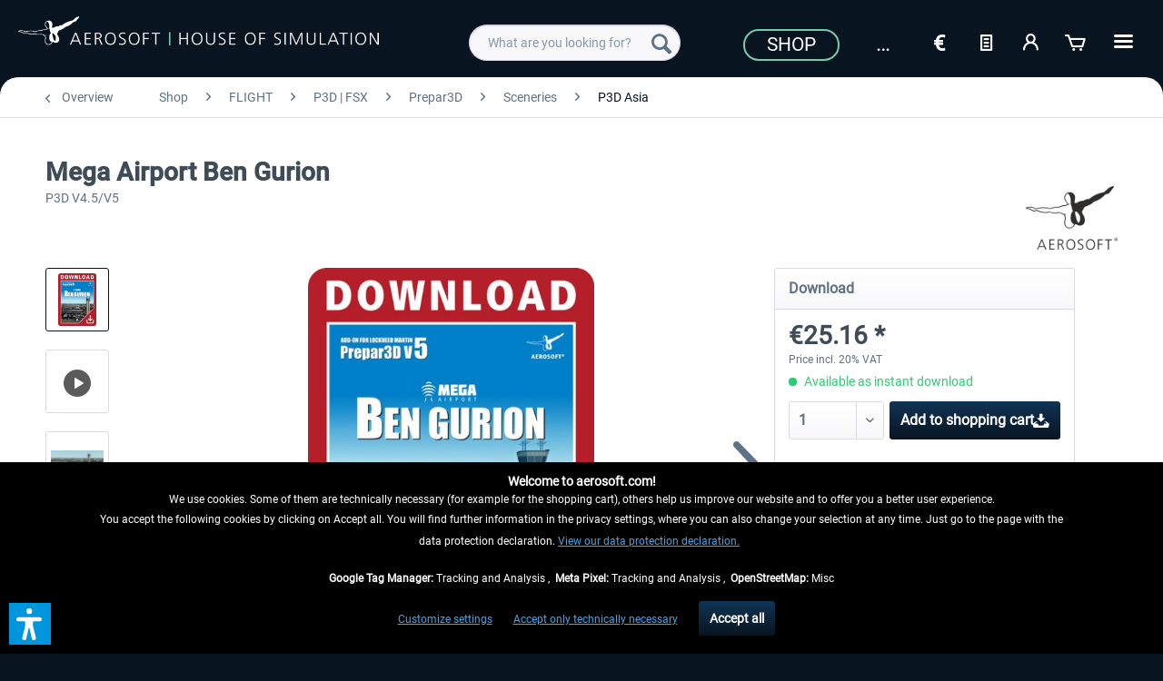

--- FILE ---
content_type: text/html; charset=UTF-8
request_url: https://www.aerosoft.com/en/shop/flight/p3d-fsx/prepar3d/sceneries/p3d-asia/3214/mega-airport-ben-gurion
body_size: 27951
content:
<!DOCTYPE html> <html class="no-js" lang="en_GB" itemscope="itemscope" itemtype="https://schema.org/WebPage"> <head> <meta charset="utf-8"> <meta name="author" content="" /> <meta name="robots" content="index,follow" /> <meta name="revisit-after" content="7 days" /> <meta name="keywords" content="Mega Airport Ben Gurion, Airport, Prepar3D, Aerosoft, llbg, tlv, p3d, ben gurion, tel aviv" /> <meta name="description" content="Ben Gurion International Airport (IATA: TLV, ICAO: LLBG) (commonly known by its Hebrew acronym as Natbag) is the largest airport in Israel. It is sai…" /> <meta property="og:type" content="product" /> <meta property="og:site_name" content="Aerosoft Shop" /> <meta property="og:url" content="https://www.aerosoft.com/en/shop/flight/p3d-fsx/prepar3d/sceneries/p3d-asia/3214/mega-airport-ben-gurion" /> <meta property="og:title" content="Mega Airport Ben Gurion" /> <meta property="og:description" content="Ben Gurion International Airport (IATA: TLV, ICAO: LLBG) (commonly known by its Hebrew acronym as Natbag) is the largest airport in Israel. It is…" /> <meta property="og:image" content="https://www.aerosoft.com/media/image/85/1b/e0/Mega-Airport-Ben-Gurion.jpg" /> <meta property="product:brand" content="Aerosoft" /> <meta property="product:price" content="25,16" /> <meta property="product:product_link" content="https://www.aerosoft.com/en/shop/flight/p3d-fsx/prepar3d/sceneries/p3d-asia/3214/mega-airport-ben-gurion" /> <meta name="twitter:card" content="product" /> <meta name="twitter:site" content="Aerosoft Shop" /> <meta name="twitter:title" content="Mega Airport Ben Gurion" /> <meta name="twitter:description" content="Ben Gurion International Airport (IATA: TLV, ICAO: LLBG) (commonly known by its Hebrew acronym as Natbag) is the largest airport in Israel. It is…" /> <meta name="twitter:image" content="https://www.aerosoft.com/media/image/85/1b/e0/Mega-Airport-Ben-Gurion.jpg" /> <meta itemprop="copyrightHolder" content="Aerosoft Shop" /> <meta itemprop="copyrightYear" content="2020" /> <meta itemprop="isFamilyFriendly" content="True" /> <meta itemprop="image" content="https://www.aerosoft.com/media/image/4e/e9/53/aerosoft-logo-claims.png" /> <meta name="viewport" content="width=device-width, initial-scale=1.0"> <meta name="mobile-web-app-capable" content="yes"> <meta name="apple-mobile-web-app-title" content="Aerosoft Shop"> <meta name="apple-mobile-web-app-capable" content="yes"> <meta name="apple-mobile-web-app-status-bar-style" content="default"> <link rel="alternate" hreflang="de-DE" href="https://www.aerosoft.com/de/shop/flight/p3d-fsx/prepar3d/szenerien/p3d-asien/3214/mega-airport-ben-gurion" /> <link rel="alternate" hreflang="en-GB" href="https://www.aerosoft.com/en/shop/flight/p3d-fsx/prepar3d/sceneries/p3d-asia/3214/mega-airport-ben-gurion" /> <link rel="alternate" hreflang="es-ES" href="https://www.aerosoft.com/es/tienda/flight/p3d-fsx/prepar3d/escenarios/p3d-asia/3214/mega-airport-ben-gurion" /> <link rel="alternate" hreflang="fr-FR" href="https://www.aerosoft.com/fr/boutique/flight/p3d-fsx/prepar3d/scenes/p3d-asie/3214/mega-airport-ben-gurion" /> <link rel="alternate" hreflang="it-IT" href="https://www.aerosoft.com/it/negozio/flight/p3d-fsx/prepar3d/sceneries/p3d-asia/3214/mega-airport-ben-gurion" /> <link rel="apple-touch-icon-precomposed" href="https://www.aerosoft.com/media/image/d0/07/47/as_apple-icon-180x180.png"> <link rel="shortcut icon" href="https://www.aerosoft.com/media/unknown/8b/0f/57/as-favicon.ico"> <meta name="msapplication-navbutton-color" content="#081521" /> <meta name="application-name" content="Aerosoft Shop" /> <meta name="msapplication-starturl" content="https://www.aerosoft.com/en/" /> <meta name="msapplication-window" content="width=1024;height=768" /> <meta name="msapplication-TileImage" content="https://www.aerosoft.com/media/image/05/a6/f5/as_ms-icon-150x150.png"> <meta name="msapplication-TileColor" content="#081521"> <meta name="theme-color" content="#081521" /> <link rel="canonical" href="https://www.aerosoft.com/en/shop/flight/p3d-fsx/prepar3d/sceneries/p3d-asia/3214/mega-airport-ben-gurion" /> <title itemprop="name">Mega Airport Ben Gurion | Aerosoft Shop</title> <link href="/web/cache/1768300325_026d16d8fe56cd28b075aa5f13016335.css" media="all" rel="stylesheet" type="text/css" /> <script>
var mndCookieExpireDays = '31';
var mndCookieGACode = '';
var mndCookieGAOptIn = 'true';
var mndCookieShowPrivacySettingsLink = 'true';
var mndCookieShowPrivacySettingsLinkText = 'Customize settings';
var mndCookiePixelInstalled = '';
var mndCookieVersion = '1';
var mndCookiePrivacyLink = 'shopware.php?sViewport=custom&sCustom=189';
var mndCookieImprintLink = '/impressum';
var mndCookieReloadPage = 'true';
var mndCookieReloadAddUtm = 'false';
var mndCookieCustomTrackingCookiesJSON = JSON.parse(JSON.stringify([{"Name":"Google Tag Manager","Cookie":"googletag-is-active","Setting":"Opt-In","description":"","type":"mndCookieTypeTracking"},{"Name":"Meta Pixel","Cookie":"fbpixel-is-active","Setting":"Opt-In","description":"","type":"mndCookieTypeTracking"},{"Name":"OpenStreetMap","Cookie":"streetmaps-is-active","Setting":"Opt-In","description":"","type":"mndCookieTypeElse"}]));
var mndCookieHideCloseButton = 'true';
var mndIsSecureShop = true;
// Simple function to read cookies
function mndGetTrackingCookie(name) {
var nameEQ = name + "=";
var ca = document.cookie.split(';');
for(var i=0;i < ca.length;i++) {
var c = ca[i];
while (c.charAt(0)==' ') c = c.substring(1,c.length);
if (c.indexOf(nameEQ) == 0) return c.substring(nameEQ.length,c.length);
}
return null;
}
// Custom JS function from plugin config
var mndCustomJs = function() {
}
// Set GA cookie and window attribute
if (mndCookieGACode !== '') {
var mndCookieGACodeArray = mndCookieGACode.split(',');
if(mndCookieGAOptIn === 'true' && mndGetTrackingCookie('mnd-ga-opted-in') !== 'true') {
mndCookieGACodeArray.forEach(function(el, index, array){
var gaProperty = mndCookieGACodeArray[index];
var disableStr = 'ga-disable-' + gaProperty;
if (mndIsSecureShop !== undefined && mndIsSecureShop === true) {
document.cookie = disableStr + '=true; expires=Thu, 31 Dec 2118 23:59:59 UTC; path=/; secure';
} else {
document.cookie = disableStr + '=true; expires=Thu, 31 Dec 2118 23:59:59 UTC; path=/;';
}
window[disableStr] = true;
});
} else {
mndCookieGACodeArray.forEach(function(el, index, array){
var gaProperty = mndCookieGACodeArray[index];
var disableStr = 'ga-disable-' + gaProperty;
if (mndGetTrackingCookie(disableStr) === 'true') {
window[disableStr] = true;
}
});
}
}
// Set data layer attributes
window.dataLayer = window.dataLayer || [];
// Check custom tracking codes and set data layers
for(var i = 0; i < mndCookieCustomTrackingCookiesJSON.length; i++) {
var obj = mndCookieCustomTrackingCookiesJSON[i];
if(obj.Name != '' && obj.Cookie != '') {
if(obj.Setting === 'Opt-In' && mndGetTrackingCookie(obj.Cookie) !== 'true') {
if (mndIsSecureShop !== undefined && mndIsSecureShop === true) {
document.cookie = obj.Cookie+'=false; expires=Thu, 31 Dec 2118 23:59:59 UTC; path=/; secure';
} else {
document.cookie = obj.Cookie+'=false; expires=Thu, 31 Dec 2118 23:59:59 UTC; path=/;';
}
}
if(obj.Setting === 'Opt-Out' && mndGetTrackingCookie(obj.Cookie) != 'false') {
if (mndIsSecureShop !== undefined && mndIsSecureShop === true) {
document.cookie = obj.Cookie+'=true; expires=Thu, 31 Dec 2118 23:59:59 UTC; path=/; secure';
} else {
document.cookie = obj.Cookie+'=true; expires=Thu, 31 Dec 2118 23:59:59 UTC; path=/;';
}
}
}
if(obj.Cookie != '') {
var layerName = obj.Cookie;
arr = [];
if(mndGetTrackingCookie(obj.Cookie) === 'true') {
arr[layerName] = 'active';
window.dataLayer.push(arr);
} else {
arr[layerName] = 'inactive';
window.dataLayer.push(arr);
}
}
}
</script>  <script type="text/javascript" src="https://widget.trustpilot.com/bootstrap/v5/tp.widget.bootstrap.min.js" async></script>   <script>
if(mndGetTrackingCookie('fbpixel-is-active') == 'true') {
var tag = document.createElement('script');
var script = '!function (f, b, e, v, n, t, s){' +
'if (f.fbq)' +
'return;n = f.fbq = function () {' +
'n.callMethod ?' +
'n.callMethod.apply(n, arguments) : n.queue.push(arguments)};' +
'if (!f._fbq)' +
'f._fbq = n;n.push = n;n.loaded = !0;n.version = "2.0";' +
'n.queue = [];t = b.createElement(e);t.async = !0;' +
't.src = v;s = b.getElementsByTagName(e)[0];' +
's.parentNode.insertBefore(t, s)}' +
'(window, document, "script", "https://connect.facebook.net/en_US/fbevents.js");fbq("init", "528714644185709");' +
'fbq("track", "PageView");';
tag.append(script);
document.addEventListener('DOMContentLoaded', function (event) {
var dontTrackObject = document.querySelectorAll('[data-fbpixel]')[0];
if (dontTrackObject != null) {
dontTrackObject.addEventListener('click', function (e) {
e.preventDefault();
localStorage.setItem('DontTrackMe', true);
alert('Das Tracking für Facebook Remarketing wurde deaktiviert!');
});
}
if (localStorage.getItem('DontTrackMe') == null) {
document.body.append(tag);
}
});
}
</script>  <script> if(mndGetTrackingCookie('googletag-is-active') == 'true') { document.write('<script async src="https://www.googletagmanager.com/gtag/js?id=G-C2BNFGSRPJ"></' + 'script>');
window.dataLayer = window.dataLayer || [];
function gtag(){dataLayer.push(arguments);}
gtag('js', new Date());
gtag('config', 'G-C2BNFGSRPJ');
}
</script> <script>var dv_accessibility_options = {"language":"en","standardToolPosition":6,"openToolKey":"ctrlQ","filters":{"height":"","displayBlock":".cart--amount,.cart--display,.cart--quantity","lineHeight":".account--display,.filter-panel--title,.navigation--signin-btn,.cart--amount,.cookie-permission--decline-button,.cookie-permission--configure-button,.cart--display","wrapInput":".main-search--form"},"enabledModules":{"keyboardNav":"1","contrast":"1","highlightLinks":"1","biggerText":"1","textSpacing":"1","legibleFonts":"1","bigCursor":"1","readingGuide":"1","tooltips":"1","pauseAnimations":"1"},"enableResetButton":"1","enablePageStructureButton":"1","enablePositionButton":"1","moduleKeyboardNav":{"frameColor":"#ff0000"},"moduleContrast":{"useInverseColors":"1","useDarkContrast":"1","useLightContrast":"1","useDesaturate":"1"},"moduleHighlightLinks":{"color":"#ffff00","background":"#00d1113a","highlightColor":"#000000"},"moduleLegibleFonts":["dvaccess-legible-fonts","dvaccess-legible-fonts-1"],"moduleBigCursor":{"imageURL":"[data-uri]"},"moduleReadingGuide":{"color":"#ff0000","background":"#000000","readingGuideColor":"#ff0000"},"snippets":{"copyright":"powered by <a href=https://designverign.de target=_blank rel=noopener title=designverign>designverign</a>","app.toggle.label":"Toggle Accessibility Tool","menu.title":"Accessibility support tools","menu.button.move":"Move icon","menu.button.page-structure":"Page Structure","menu.button.reset":"Reset","menu.header.headers":"Headers","menu.header.landmarks":"Landmarks","menu.header.links":"Links","menu.position.left-top":"left top","menu.position.left-center":"left center","menu.position.left-bottom":"left bottom","menu.position.right-top":"right top","menu.position.right-center":"right center","menu.position.right-bottom":"right bottom","menu.position.center-top":"center top","menu.position.center-bottom":"center bottom","module.button.bigger-text":"Bigger Text","module.button.bigger-text.0":"Bigger Text","module.button.bigger-text.1":"Bigger Text","module.button.bigger-text.2":"Bigger Text","module.button.bigger-text.3":"Bigger Text","module.button.cursor":"Cursor","module.button.cursor.0":"Big Cursor","module.button.contrast":"Contrast +","module.button.contrast.0":"Invert Colors","module.button.contrast.1":"Dark Contrast","module.button.contrast.2":"Light Contrast","module.button.contrast.3":"Desaturate","module.button.highlight-links":"Highlight Links","module.button.keyboard-nav":"Navigation by tab-key","module.button.legible-fonts":"Font","module.button.legible-fonts.0":"Legible font","module.button.legible-fonts.1":"Dyslexia friendly","module.button.pause-animations":"Pause Animations","module.button.pause-animations.0":"Play Animations","module.button.reading-guide":"Reading-Guide","module.button.reading-guide.0":"Reading-Guide","module.button.reading-guide.1":"Reading-Guide","module.button.reading-guide.modal-title":"Hint","module.button.reading-guide.modal-text":"Tap the screen briefly to align the reading guide.","module.button.reading-guide.modal-button-text":"Got it","module.button.text-spacing":"Text Spacing","module.button.text-spacing.0":"Light Spacing","module.button.text-spacing.1":"Moderate Spacing","module.button.text-spacing.2":"Heavy Spacing","module.button.tooltips":"Additional description"},"reloadOnXHR":false};</script> <link href="/custom/plugins/VerignDvAccessibility/Resources/public/css/dvaccess.min.css" media="all" rel="stylesheet" type="text/css" /> <link href="/custom/plugins/VerignDvAccessibility/Resources/public/css/shopwareaccess.css" media="all" rel="stylesheet" type="text/css" /> </head> <body class="is--ctl-detail is--act-index" > <div class="page-wrap"> <noscript class="noscript-main"> <div class="alert is--warning"> <div class="alert--icon"> <i class="icon--element icon--warning"></i> </div> <div class="alert--content"> To be able to use Aerosoft&#x20;Shop in full range, we recommend activating Javascript in your browser. </div> </div> </noscript> <header class="header-main"> <div class="container header--navigation"> <div class="logo-main block-group" role="banner"> <div> <div class="logo--shop block"> <a class="logo--link" href="https://www.aerosoft.com/en/" title="Aerosoft Shop - Switch to homepage"> <picture> <source srcset="https://www.aerosoft.com/media/image/4e/e9/53/aerosoft-logo-claims.png" media="(min-width: 78.75em)"> <source srcset="https://www.aerosoft.com/media/image/4e/e9/53/aerosoft-logo-claims.png" media="(min-width: 64em)"> <source srcset="https://www.aerosoft.com/media/image/4e/e9/53/aerosoft-logo-claims.png" media="(min-width: 48em)"> <img srcset="https://www.aerosoft.com/media/image/e3/41/10/aerosoft-logo-claims3eKdl2LstzoIA.png" alt="Aerosoft Shop - Switch to homepage" /> </picture> </a> </div> </div> </div> <nav class="shop--navigation block-group"> <ul class="navigation--list block-group" role="menubar"> <li class="navigation--entry entry--menu-left" role="menuitem"> <a class="entry--link entry--trigger btn is--icon-left" href="#offcanvas--left" data-offcanvas="true" data-offCanvasSelector=".sidebar-main" aria-label=""> <i class="icon--menu"></i> </a> </li> <li class="navigation--entry entry--search" role="menuitem" data-search="true" aria-haspopup="true" data-minLength="3"> <a class="btn entry--link entry--trigger" href="#show-hide--search" title="Show / close search" aria-label="Show / close search"> <i class="icon--search"></i> <span class="search--display">Search</span> </a> <form action="/en/search" method="get" class="main-search--form"> <input type="search" name="sSearch" class="main-search--field" autocomplete="off" autocapitalize="off" placeholder="What are you looking for?" maxlength="40" /> <button type="submit" class="main-search--button" aria-label="Search"> <i class="icon--search"></i> <span class="main-search--text">Search</span> </button> <div class="form--ajax-loader">&nbsp;</div> </form> <div class="main-search--results"></div> </li> <li class="navigation--entry entry--notepad" role="menuitem"> <a href="https://www.aerosoft.com/en/note" title="Wish list" class="btn"> <i class="icon--text"></i> </a> </li> <li class="navigation--entry entry--account" role="menuitem" data-offcanvas="true" data-offCanvasSelector=".account--dropdown-navigation"> <a href="https://www.aerosoft.com/en/account" title="My account" aria-label="My account" class="btn is--icon-left entry--link account--link"> <i class="icon--account"></i> <span class="account--display"> My account </span> </a> </li> <li class="navigation--entry entry--cart" role="menuitem"> <a class="btn is--icon-left cart--link" href="https://www.aerosoft.com/en/checkout/cart" title="Shopping cart" aria-label="Shopping cart"> <span class="cart--display"> Shopping cart </span> <span class="badge is--primary is--minimal cart--quantity is--hidden">0</span> <i class="icon--basket"></i> <span class="cart--amount"> &euro;0.00 * </span> </a> <div class="ajax-loader">&nbsp;</div> </li> </ul> </nav> <div id="scroll-up"> <a href="#"><i class="icon--arrow-up"></i><br> </a> </div> <div class="logo--right"> <div class="top-bar"> <div style="background: #081521; min-height: 33px; padding-top: 5px;"> <nav class="top-bar--navigation" role="menubar"> <div class="navigation--entry"> <a href="https://www.aerosoft.com/en/shop/"><button class="as--button-topbar">Shop</button></a> </div> <div class="navigation--entry"> <form method="post" class="language--form"> <div class="navigation--entry entry--notepad" role="menuitem"> <select name="__shop" class="as_btn--language--switch" data-auto-submit="true" title="Language"> <option value="1" > De </option> <option value="2" selected="selected"> En </option> <option value="5" > Es </option> <option value="6" > Fr </option> <option value="9" > It </option> </select> </div> <input type="hidden" name="__redirect" value="1"> </form> </div> <div class="navigation--entry entry--notepad" role="menuitem"> <select onChange="window.location.href=this.value" class="btn" title="Currency change"> <option data-content="<i class='icon--text'></i> aria-hidden='true'></i>Option1" value="//www.aerosoft.com/en">€</option> <option value="//www.aerosoft.com/us" >$</option> </select> </div> <li class="navigation--entry entry--notepad" role="menuitem"> <a href="https://www.aerosoft.com/en/note" title="Wish list" class="btn"> <i class="icon--text"></i> </a> </li> <li class="navigation--entry entry--account" role="menuitem" data-offcanvas="true" data-offCanvasSelector=".account--dropdown-navigation"> <a href="https://www.aerosoft.com/en/account" title="My account" aria-label="My account" class="btn is--icon-left entry--link account--link"> <i class="icon--account"></i> <span class="account--display"> My account </span> </a> </li> <li class="navigation--entry entry--cart" role="menuitem"> <a class="btn is--icon-left cart--link" href="https://www.aerosoft.com/en/checkout/cart" title="Shopping cart" aria-label="Shopping cart"> <span class="cart--display"> Shopping cart </span> <span class="badge is--primary is--minimal cart--quantity is--hidden">0</span> <i class="icon--basket"></i> <span class="cart--amount"> &euro;0.00 * </span> </a> <div class="ajax-loader">&nbsp;</div> </li> <div class="as-dropdown"> <div class="navigation--entry"> <a href="#" class="btn"> <i class="icon--list3"></i> </a> </div> <div class="as-dropdown-content"> <ul class="advanced-menu menu--list menu--level-0 columns--1" style="width: 100%;"> <li class="menu--list-item item--level-0 is--active" role="menuitem"> <a class="menu--list-item-link is--active" href="https://www.aerosoft.com/en/shop/" title="Shop" aria-label="Shop" itemprop="url"> <span itemprop="name">Shop</span> </a> </li> <li class="menu--list-item item--level-0" role="menuitem"> <a class="menu--list-item-link" href="https://www.aerosoft.com/en/company" title="Company" aria-label="Company" itemprop="url"> <span itemprop="name">Company</span> </a> </li> <li class="menu--list-item item--level-0" role="menuitem"> <a class="menu--list-item-link" href="https://www.gamespress.com/Aerosoft" title="Press" aria-label="Press" itemprop="url" target="_blank" rel="nofollow noopener"> <span itemprop="name">Press</span> </a> </li> <li class="menu--list-item item--level-0" role="menuitem"> <a class="menu--list-item-link" href="https://www.aerosoft.com/en/contact" title="Contact" aria-label="Contact" itemprop="url"> <span itemprop="name">Contact</span> </a> </li> </ul> </div> </div> </nav> </div> </div> </div> <div class="container--ajax-cart" data-collapse-cart="true" data-displayMode="offcanvas"></div> </div> </header> <section class="content-main container block-group"> <nav class="content--breadcrumb block"> <a class="breadcrumb--button breadcrumb--link" href="https://www.aerosoft.com/en/shop/flight/p3d-fsx/prepar3d/sceneries/p3d-asia/" title="Overview"> <i class="icon--arrow-left"></i> <span class="breadcrumb--title">Overview</span> </a> <ul class="breadcrumb--list" role="menu" itemscope itemtype="https://schema.org/BreadcrumbList"> <li role="menuitem" class="breadcrumb--entry" itemprop="itemListElement" itemscope itemtype="https://schema.org/ListItem"> <a class="breadcrumb--link" href="https://www.aerosoft.com/en/shop/" title="Shop" itemprop="item"> <link itemprop="url" href="https://www.aerosoft.com/en/shop/" /> <span class="breadcrumb--title" itemprop="name">Shop</span> </a> <meta itemprop="position" content="0" /> </li> <li role="none" class="breadcrumb--separator"> <i class="icon--arrow-right"></i> </li> <li role="menuitem" class="breadcrumb--entry" itemprop="itemListElement" itemscope itemtype="https://schema.org/ListItem"> <a class="breadcrumb--link" href="https://www.aerosoft.com/en/shop/flight/" title="FLIGHT" itemprop="item"> <link itemprop="url" href="https://www.aerosoft.com/en/shop/flight/" /> <span class="breadcrumb--title" itemprop="name">FLIGHT</span> </a> <meta itemprop="position" content="1" /> </li> <li role="none" class="breadcrumb--separator"> <i class="icon--arrow-right"></i> </li> <li role="menuitem" class="breadcrumb--entry" itemprop="itemListElement" itemscope itemtype="https://schema.org/ListItem"> <a class="breadcrumb--link" href="https://www.aerosoft.com/en/shop/flight/p3d-fsx/" title="P3D | FSX" itemprop="item"> <link itemprop="url" href="https://www.aerosoft.com/en/shop/flight/p3d-fsx/" /> <span class="breadcrumb--title" itemprop="name">P3D | FSX</span> </a> <meta itemprop="position" content="2" /> </li> <li role="none" class="breadcrumb--separator"> <i class="icon--arrow-right"></i> </li> <li role="menuitem" class="breadcrumb--entry" itemprop="itemListElement" itemscope itemtype="https://schema.org/ListItem"> <a class="breadcrumb--link" href="https://www.aerosoft.com/en/shop/flight/p3d-fsx/prepar3d/" title="Prepar3D" itemprop="item"> <link itemprop="url" href="https://www.aerosoft.com/en/shop/flight/p3d-fsx/prepar3d/" /> <span class="breadcrumb--title" itemprop="name">Prepar3D</span> </a> <meta itemprop="position" content="3" /> </li> <li role="none" class="breadcrumb--separator"> <i class="icon--arrow-right"></i> </li> <li role="menuitem" class="breadcrumb--entry" itemprop="itemListElement" itemscope itemtype="https://schema.org/ListItem"> <a class="breadcrumb--link" href="https://www.aerosoft.com/en/shop/flight/p3d-fsx/prepar3d/sceneries/" title="Sceneries" itemprop="item"> <link itemprop="url" href="https://www.aerosoft.com/en/shop/flight/p3d-fsx/prepar3d/sceneries/" /> <span class="breadcrumb--title" itemprop="name">Sceneries</span> </a> <meta itemprop="position" content="4" /> </li> <li role="none" class="breadcrumb--separator"> <i class="icon--arrow-right"></i> </li> <li role="menuitem" class="breadcrumb--entry is--active" itemprop="itemListElement" itemscope itemtype="https://schema.org/ListItem"> <a class="breadcrumb--link" href="https://www.aerosoft.com/en/shop/flight/p3d-fsx/prepar3d/sceneries/p3d-asia/" title="P3D Asia" itemprop="item"> <link itemprop="url" href="https://www.aerosoft.com/en/shop/flight/p3d-fsx/prepar3d/sceneries/p3d-asia/" /> <span class="breadcrumb--title" itemprop="name">P3D Asia</span> </a> <meta itemprop="position" content="5" /> </li> </ul> </nav> <nav class="product--navigation"> <a href="#" class="navigation--link link--prev"> <div class="link--prev-button"> <span class="link--prev-inner">Previous</span> </div> <div class="image--wrapper"> <div class="image--container"></div> </div> </a> <a href="#" class="navigation--link link--next"> <div class="link--next-button"> <span class="link--next-inner">Next</span> </div> <div class="image--wrapper"> <div class="image--container"></div> </div> </a> </nav> <div class="content-main--inner"> <aside class="sidebar-main off-canvas"> <div class="navigation--smartphone"> <ul class="navigation--list "> <li class="navigation--entry entry--close-off-canvas"> <a href="#close-categories-menu" title="Close menu" class="navigation--link"> Close menu <i class="icon--arrow-right"></i> </a> </li> </ul> <div class="mobile--switches"> <div class="navigation--entry"> <form method="post" class="language--form"> <div class="navigation--entry entry--notepad" role="menuitem"> <select name="__shop" class="as_btn--language--switch" data-auto-submit="true" title="Language"> <option value="1" > De </option> <option value="2" selected="selected"> En </option> <option value="5" > Es </option> <option value="6" > Fr </option> <option value="9" > It </option> </select> </div> <input type="hidden" name="__redirect" value="1"> </form> </div> <div class="navigation--entry entry--notepad" role="menuitem"> <select onChange="window.location.href=this.value" class="btn" title="Currency change"> <option data-content="<i class='icon--text'></i> aria-hidden='true'></i>Option1" value="//www.aerosoft.com/en">€</option> <option value="//www.aerosoft.com/us" >$</option> </select> </div> </div> </div> <div class="sidebar--categories-wrapper" data-subcategory-nav="true" data-mainCategoryId="4" data-categoryId="1848" data-fetchUrl="/en/widgets/listing/getCategory/categoryId/1848"> <div class="categories--headline navigation--headline"> Categories </div> <div class="sidebar--categories-navigation"> <ul class="sidebar--navigation categories--navigation navigation--list is--drop-down is--level0 is--rounded" role="menu"> <li class="navigation--entry is--active has--sub-categories has--sub-children" role="menuitem"> <a class="navigation--link is--active has--sub-categories link--go-forward" href="https://www.aerosoft.com/en/shop/" data-categoryId="2149" data-fetchUrl="/en/widgets/listing/getCategory/categoryId/2149" title="Shop"> Shop <span class="is--icon-right"> <i class="icon--arrow-right"></i> </span> </a> <ul class="sidebar--navigation categories--navigation navigation--list is--level1 is--rounded" role="menu"> <li class="navigation--entry is--active has--sub-categories has--sub-children" role="menuitem"> <a class="navigation--link is--active has--sub-categories link--go-forward" href="https://www.aerosoft.com/en/shop/flight/" data-categoryId="2346" data-fetchUrl="/en/widgets/listing/getCategory/categoryId/2346" title="FLIGHT"> FLIGHT <span class="is--icon-right"> <i class="icon--arrow-right"></i> </span> </a> <ul class="sidebar--navigation categories--navigation navigation--list is--level2 navigation--level-high is--rounded" role="menu"> <li class="navigation--entry" role="menuitem"> <a class="navigation--link" href="https://www.aerosoft.com/en/shop/flight/news/" data-categoryId="2358" data-fetchUrl="/en/widgets/listing/getCategory/categoryId/2358" title="News"> News </a> </li> <li class="navigation--entry has--sub-children" role="menuitem"> <a class="navigation--link link--go-forward" href="https://www.aerosoft.com/en/shop/flight/microsoft-flight-simulator/" data-categoryId="1613" data-fetchUrl="/en/widgets/listing/getCategory/categoryId/1613" title="Microsoft Flight Simulator"> Microsoft Flight Simulator <span class="is--icon-right"> <i class="icon--arrow-right"></i> </span> </a> </li> <li class="navigation--entry has--sub-children" role="menuitem"> <a class="navigation--link link--go-forward" href="https://www.aerosoft.com/en/shop/flight/x-plane/" data-categoryId="2206" data-fetchUrl="/en/widgets/listing/getCategory/categoryId/2206" title="X-Plane"> X-Plane <span class="is--icon-right"> <i class="icon--arrow-right"></i> </span> </a> </li> <li class="navigation--entry is--active has--sub-categories has--sub-children" role="menuitem"> <a class="navigation--link is--active has--sub-categories link--go-forward" href="https://www.aerosoft.com/en/shop/flight/p3d-fsx/" data-categoryId="2305" data-fetchUrl="/en/widgets/listing/getCategory/categoryId/2305" title="P3D | FSX"> P3D | FSX <span class="is--icon-right"> <i class="icon--arrow-right"></i> </span> </a> <ul class="sidebar--navigation categories--navigation navigation--list is--level3 navigation--level-high is--rounded" role="menu"> <li class="navigation--entry is--active has--sub-categories has--sub-children" role="menuitem"> <a class="navigation--link is--active has--sub-categories link--go-forward" href="https://www.aerosoft.com/en/shop/flight/p3d-fsx/prepar3d/" data-categoryId="1619" data-fetchUrl="/en/widgets/listing/getCategory/categoryId/1619" title="Prepar3D"> Prepar3D <span class="is--icon-right"> <i class="icon--arrow-right"></i> </span> </a> <ul class="sidebar--navigation categories--navigation navigation--list is--level4 navigation--level-high is--rounded" role="menu"> <li class="navigation--entry" role="menuitem"> <a class="navigation--link" href="https://www.aerosoft.com/en/shop/flight/p3d-fsx/prepar3d/aircraft/" data-categoryId="1632" data-fetchUrl="/en/widgets/listing/getCategory/categoryId/1632" title="Aircraft"> Aircraft </a> </li> <li class="navigation--entry is--active has--sub-categories has--sub-children" role="menuitem"> <a class="navigation--link is--active has--sub-categories link--go-forward" href="https://www.aerosoft.com/en/shop/flight/p3d-fsx/prepar3d/sceneries/" data-categoryId="1631" data-fetchUrl="/en/widgets/listing/getCategory/categoryId/1631" title="Sceneries"> Sceneries <span class="is--icon-right"> <i class="icon--arrow-right"></i> </span> </a> <ul class="sidebar--navigation categories--navigation navigation--list is--level5 navigation--level-high is--rounded" role="menu"> <li class="navigation--entry" role="menuitem"> <a class="navigation--link" href="https://www.aerosoft.com/en/shop/flight/p3d-fsx/prepar3d/sceneries/p3d-europe/" data-categoryId="1850" data-fetchUrl="/en/widgets/listing/getCategory/categoryId/1850" title="P3D Europe"> P3D Europe </a> </li> <li class="navigation--entry" role="menuitem"> <a class="navigation--link" href="https://www.aerosoft.com/en/shop/flight/p3d-fsx/prepar3d/sceneries/p3d-africa/" data-categoryId="1846" data-fetchUrl="/en/widgets/listing/getCategory/categoryId/1846" title="P3D Africa"> P3D Africa </a> </li> <li class="navigation--entry" role="menuitem"> <a class="navigation--link" href="https://www.aerosoft.com/en/shop/flight/p3d-fsx/prepar3d/sceneries/p3d-antarctica/" data-categoryId="1847" data-fetchUrl="/en/widgets/listing/getCategory/categoryId/1847" title="P3D Antarctica"> P3D Antarctica </a> </li> <li class="navigation--entry is--active" role="menuitem"> <a class="navigation--link is--active" href="https://www.aerosoft.com/en/shop/flight/p3d-fsx/prepar3d/sceneries/p3d-asia/" data-categoryId="1848" data-fetchUrl="/en/widgets/listing/getCategory/categoryId/1848" title="P3D Asia"> P3D Asia </a> </li> <li class="navigation--entry" role="menuitem"> <a class="navigation--link" href="https://www.aerosoft.com/en/shop/flight/p3d-fsx/prepar3d/sceneries/p3d-australia-oceania/" data-categoryId="1849" data-fetchUrl="/en/widgets/listing/getCategory/categoryId/1849" title="P3D Australia | Oceania"> P3D Australia | Oceania </a> </li> <li class="navigation--entry" role="menuitem"> <a class="navigation--link" href="https://www.aerosoft.com/en/shop/flight/p3d-fsx/prepar3d/sceneries/p3d-north-america/" data-categoryId="1851" data-fetchUrl="/en/widgets/listing/getCategory/categoryId/1851" title="P3D North America"> P3D North America </a> </li> <li class="navigation--entry" role="menuitem"> <a class="navigation--link" href="https://www.aerosoft.com/en/shop/flight/p3d-fsx/prepar3d/sceneries/p3d-south-america/" data-categoryId="1852" data-fetchUrl="/en/widgets/listing/getCategory/categoryId/1852" title="P3D South America"> P3D South America </a> </li> </ul> </li> <li class="navigation--entry" role="menuitem"> <a class="navigation--link" href="https://www.aerosoft.com/en/shop/flight/p3d-fsx/prepar3d/tools-missions/" data-categoryId="1633" data-fetchUrl="/en/widgets/listing/getCategory/categoryId/1633" title="Tools | Missions"> Tools | Missions </a> </li> </ul> </li> <li class="navigation--entry has--sub-children" role="menuitem"> <a class="navigation--link link--go-forward" href="https://www.aerosoft.com/en/shop/flight/p3d-fsx/flight-simulator-x/" data-categoryId="300" data-fetchUrl="/en/widgets/listing/getCategory/categoryId/300" title="Flight Simulator X"> Flight Simulator X <span class="is--icon-right"> <i class="icon--arrow-right"></i> </span> </a> </li> </ul> </li> <li class="navigation--entry" role="menuitem"> <a class="navigation--link" href="https://www.aerosoft.com/en/shop/flight/further-simulators/" data-categoryId="341" data-fetchUrl="/en/widgets/listing/getCategory/categoryId/341" title="Further Simulators"> Further Simulators </a> </li> <li class="navigation--entry has--sub-children" role="menuitem"> <a class="navigation--link link--go-forward" href="https://www.aerosoft.com/en/shop/flight/hardware/" data-categoryId="2207" data-fetchUrl="/en/widgets/listing/getCategory/categoryId/2207" title="Hardware"> Hardware <span class="is--icon-right"> <i class="icon--arrow-right"></i> </span> </a> </li> </ul> </li> <li class="navigation--entry has--sub-children" role="menuitem"> <a class="navigation--link link--go-forward" href="https://www.aerosoft.com/en/shop/move/" data-categoryId="2347" data-fetchUrl="/en/widgets/listing/getCategory/categoryId/2347" title="MOVE"> MOVE <span class="is--icon-right"> <i class="icon--arrow-right"></i> </span> </a> </li> <li class="navigation--entry" role="menuitem"> <a class="navigation--link" href="https://www.aerosoft.com/en/shop/gift-vouchers/" data-categoryId="298" data-fetchUrl="/en/widgets/listing/getCategory/categoryId/298" title="Gift vouchers"> Gift vouchers </a> </li> <li class="navigation--entry has--sub-children" role="menuitem"> <a class="navigation--link link--go-forward as_menu_highlight" href="https://www.aerosoft.com/en/shop/sale/" data-categoryId="2210" data-fetchUrl="/en/widgets/listing/getCategory/categoryId/2210" title="Sale"> Sale <span class="is--icon-right"> <i class="icon--arrow-right"></i> </span> </a> </li> </ul> </li> <li class="navigation--entry" role="menuitem"> <a class="navigation--link" href="https://www.aerosoft.com/en/company" data-categoryId="2150" data-fetchUrl="/en/widgets/listing/getCategory/categoryId/2150" title="Company"> Company </a> </li> <li class="navigation--entry" role="menuitem"> <a class="navigation--link" href="https://www.gamespress.com/Aerosoft" data-categoryId="2151" data-fetchUrl="/en/widgets/listing/getCategory/categoryId/2151" title="Press" rel="nofollow noopener"> Press </a> </li> <li class="navigation--entry" role="menuitem"> <a class="navigation--link" href="https://www.aerosoft.com/en/contact" data-categoryId="2152" data-fetchUrl="/en/widgets/listing/getCategory/categoryId/2152" title="Contact"> Contact </a> </li> </ul> </div> <div class="topseller panel has--border is--rounded"> <div class="topseller--title panel--title is--underline"> Top seller </div> <div class="product-slider topseller--content panel--body" data-product-slider="true"> <div class="product-slider--container"> <div class="product-slider--item"> <div class="product--box box--slider" data-page-index="" data-ordernumber="AS14224" data-category-id="1848"> <div class="box--content is--rounded"> <div class="product--badges"> <div class="product--badge badge--esd"> <i class="icon--download"></i> </div> </div> <div class="product--info"> <a href="https://www.aerosoft.com/en/shop/flight/p3d-fsx/prepar3d/sceneries/p3d-asia/2214/fsdg-lite-bangalore" title="FSDG LITE - Bangalore" class="product--image" > <span class="image--element"> <span class="image--media"> <img srcset="https://www.aerosoft.com/media/image/84/7b/14/FSDG-Lite-Bangalore_200x200.png" alt="FSDG LITE - Bangalore" data-extension="png" title="FSDG LITE - Bangalore" /> </span> </span> </a> <a href="https://www.aerosoft.com/en/shop/flight/p3d-fsx/prepar3d/sceneries/p3d-asia/2214/fsdg-lite-bangalore" class="product--title" title="FSDG LITE - Bangalore"> FSDG LITE - Bangalore </a> <div style="overflow: hidden; min-height: 18px;"> </div> <div class="product--price-info"> <div class="price--unit" title="Content"> </div> <div class="product--price"> <span class="price--default is--nowrap"> <i class="icon--download"></i>&nbsp; &euro;10.07 * </span> </div> </div> </div> </div> </div> </div> <div class="product-slider--item"> <div class="product--box box--slider" data-page-index="" data-ordernumber="AS13816" data-category-id="1848"> <div class="box--content is--rounded"> <div class="product--badges"> <div class="product--badge badge--esd"> <i class="icon--download"></i> </div> </div> <div class="product--info"> <a href="https://www.aerosoft.com/en/shop/flight/p3d-fsx/prepar3d/sceneries/p3d-asia/1470/baku-x" title="Baku X" class="product--image" > <span class="image--element"> <span class="image--media"> <img srcset="https://www.aerosoft.com/media/image/9c/f9/ed/drzewiecki-baku-x_200x200.jpg" alt="Baku X" data-extension="jpg" title="Baku X" /> </span> </span> </a> <a href="https://www.aerosoft.com/en/shop/flight/p3d-fsx/prepar3d/sceneries/p3d-asia/1470/baku-x" class="product--title" title="Baku X"> Baku X </a> <div style="overflow: hidden; min-height: 18px;"> </div> <div class="product--price-info"> <div class="price--unit" title="Content"> </div> <div class="product--price"> <span class="price--default is--nowrap"> <i class="icon--download"></i>&nbsp; &euro;24.37 * </span> </div> </div> </div> </div> </div> </div> <div class="product-slider--item"> <div class="product--box box--slider" data-page-index="" data-ordernumber="AS14750" data-category-id="1848"> <div class="box--content is--rounded"> <div class="product--badges"> <div class="product--badge badge--esd"> <i class="icon--download"></i> </div> </div> <div class="product--info"> <a href="https://www.aerosoft.com/en/shop/flight/p3d-fsx/prepar3d/sceneries/p3d-asia/2799/lukla-mount-everest-extreme-for-p3d" title="Lukla - Mount Everest Extreme for P3D" class="product--image" > <span class="image--element"> <span class="image--media"> <img srcset="https://www.aerosoft.com/media/image/0b/d4/c1/Lukla-Mount-Everest-Extreme-P3DV45d9708e9d9782_200x200.jpg" alt="Lukla - Mount Everest Extreme for P3D" data-extension="jpg" title="Lukla - Mount Everest Extreme for P3D" /> </span> </span> </a> <a href="https://www.aerosoft.com/en/shop/flight/p3d-fsx/prepar3d/sceneries/p3d-asia/2799/lukla-mount-everest-extreme-for-p3d" class="product--title" title="Lukla - Mount Everest Extreme for P3D"> Lukla - Mount Everest Extreme for P3D </a> <div style="overflow: hidden; min-height: 18px;"> </div> <div class="product--price-info"> <div class="price--unit" title="Content"> </div> <div class="product--price"> <span class="price--default is--nowrap"> <i class="icon--download"></i>&nbsp; &euro;30.20 * </span> </div> </div> </div> </div> </div> </div> <div class="product-slider--item"> <div class="product--box box--slider" data-page-index="" data-ordernumber="AS15145" data-category-id="1848"> <div class="box--content is--rounded"> <div class="product--badges"> <div class="product--badge badge--esd"> <i class="icon--download"></i> </div> </div> <div class="product--info"> <a href="https://www.aerosoft.com/en/shop/flight/p3d-fsx/prepar3d/sceneries/p3d-asia/3214/mega-airport-ben-gurion" title="Mega Airport Ben Gurion" class="product--image" > <span class="image--element"> <span class="image--media"> <img srcset="https://www.aerosoft.com/media/image/3b/85/7f/Mega-Airport-Ben-Gurion_200x200.jpg" alt="Mega Airport Ben Gurion" data-extension="jpg" title="Mega Airport Ben Gurion" /> </span> </span> </a> <a href="https://www.aerosoft.com/en/shop/flight/p3d-fsx/prepar3d/sceneries/p3d-asia/3214/mega-airport-ben-gurion" class="product--title" title="Mega Airport Ben Gurion"> Mega Airport Ben Gurion </a> <div style="overflow: hidden; min-height: 18px;"> </div> <div class="product--price-info"> <div class="price--unit" title="Content"> </div> <div class="product--price"> <span class="price--default is--nowrap"> <i class="icon--download"></i>&nbsp; &euro;25.16 * </span> </div> </div> </div> </div> </div> </div> <div class="product-slider--item"> <div class="product--box box--slider" data-page-index="" data-ordernumber="AS15190" data-category-id="1848"> <div class="box--content is--rounded"> <div class="product--badges"> <div class="product--badge badge--esd"> <i class="icon--download"></i> </div> </div> <div class="product--info"> <a href="https://www.aerosoft.com/en/shop/flight/p3d-fsx/prepar3d/sceneries/p3d-asia/3255/rjaa-tokyo-narita-p3d" title="RJAA Tokyo Narita P3D" class="product--image" > <span class="image--element"> <span class="image--media"> <img srcset="https://www.aerosoft.com/media/image/8e/8e/29/Drzewiecki-RJAA-Tokyo-Narita-P3D_200x200.jpg" alt="RJAA Tokyo Narita P3D" data-extension="jpg" title="RJAA Tokyo Narita P3D" /> </span> </span> </a> <a href="https://www.aerosoft.com/en/shop/flight/p3d-fsx/prepar3d/sceneries/p3d-asia/3255/rjaa-tokyo-narita-p3d" class="product--title" title="RJAA Tokyo Narita P3D"> RJAA Tokyo Narita P3D </a> <div style="overflow: hidden; min-height: 18px;"> </div> <div class="product--price-info"> <div class="price--unit" title="Content"> </div> <div class="product--price"> <span class="price--default is--nowrap"> <i class="icon--download"></i>&nbsp; &euro;24.38 * </span> </div> </div> </div> </div> </div> </div> <div class="product-slider--item"> <div class="product--box box--slider" data-page-index="" data-ordernumber="AS13870" data-category-id="1848"> <div class="box--content is--rounded"> <div class="product--badges"> <div class="product--badge badge--esd"> <i class="icon--download"></i> </div> </div> <div class="product--info"> <a href="https://www.aerosoft.com/en/shop/flight/p3d-fsx/prepar3d/sceneries/p3d-asia/1535/moscow-city-x" title="Moscow City X" class="product--image" > <span class="image--element"> <span class="image--media"> <img srcset="https://www.aerosoft.com/media/image/2f/34/35/moscow-city-x-fsx-p3d_200x200.jpg" alt="Moscow City X" data-extension="jpg" title="Moscow City X" /> </span> </span> </a> <a href="https://www.aerosoft.com/en/shop/flight/p3d-fsx/prepar3d/sceneries/p3d-asia/1535/moscow-city-x" class="product--title" title="Moscow City X"> Moscow City X </a> <div style="overflow: hidden; min-height: 18px;"> </div> <div class="product--price-info"> <div class="price--unit" title="Content"> </div> <div class="product--price"> <span class="price--default is--nowrap"> <i class="icon--download"></i>&nbsp; &euro;30.00 * </span> </div> </div> </div> </div> </div> </div> <div class="product-slider--item"> <div class="product--box box--slider" data-page-index="" data-ordernumber="AS14355" data-category-id="1848"> <div class="box--content is--rounded"> <div class="product--badges"> <div class="product--badge badge--esd"> <i class="icon--download"></i> </div> </div> <div class="product--info"> <a href="https://www.aerosoft.com/en/shop/flight/p3d-fsx/prepar3d/sceneries/p3d-asia/2375/welcome-to-kolyma" title="Welcome to Kolyma" class="product--image" > <span class="image--element"> <span class="image--media"> <img srcset="https://www.aerosoft.com/media/image/00/37/f5/welcome-to-kolyma-p3dv45b7281c41bab6_200x200.jpg" alt="Welcome to Kolyma" data-extension="jpg" title="Welcome to Kolyma" /> </span> </span> </a> <a href="https://www.aerosoft.com/en/shop/flight/p3d-fsx/prepar3d/sceneries/p3d-asia/2375/welcome-to-kolyma" class="product--title" title="Welcome to Kolyma"> Welcome to Kolyma </a> <div style="overflow: hidden; min-height: 18px;"> </div> <div class="product--price-info"> <div class="price--unit" title="Content"> </div> <div class="product--price"> <span class="price--default is--nowrap"> <i class="icon--download"></i>&nbsp; &euro;18.10 * </span> </div> </div> </div> </div> </div> </div> <div class="product-slider--item"> <div class="product--box box--slider" data-page-index="" data-ordernumber="AS14790" data-category-id="1848"> <div class="box--content is--rounded"> <div class="product--badges"> <div class="product--badge badge--esd"> <i class="icon--download"></i> </div> </div> <div class="product--info"> <a href="https://www.aerosoft.com/en/shop/flight/p3d-fsx/prepar3d/sceneries/p3d-asia/2843/uuee-moscow-sheremetyevo-x-v2" title="UUEE Moscow Sheremetyevo X V2" class="product--image" > <span class="image--element"> <span class="image--media"> <img srcset="https://www.aerosoft.com/media/image/15/6d/27/UUEE-Moscow-Sheremetyevo-X-V25db6e1e3ca695_200x200.jpg" alt="UUEE Moscow Sheremetyevo X V2" data-extension="jpg" title="UUEE Moscow Sheremetyevo X V2" /> </span> </span> </a> <a href="https://www.aerosoft.com/en/shop/flight/p3d-fsx/prepar3d/sceneries/p3d-asia/2843/uuee-moscow-sheremetyevo-x-v2" class="product--title" title="UUEE Moscow Sheremetyevo X V2"> UUEE Moscow Sheremetyevo X V2 </a> <div style="overflow: hidden; min-height: 18px;"> </div> <div class="product--price-info"> <div class="price--unit" title="Content"> </div> <div class="product--price"> <span class="price--default is--nowrap"> <i class="icon--download"></i>&nbsp; &euro;26.40 * </span> </div> </div> </div> </div> </div> </div> </div> </div> </div> <div class="shop-sites--container is--rounded"> <div class="shop-sites--headline navigation--headline"> Information </div> <ul class="shop-sites--navigation sidebar--navigation navigation--list is--drop-down is--level0" role="menu"> <li class="navigation--entry" role="menuitem"> <a class="navigation--link" href="https://www.aerosoft.com/en/contact" title="Contact" data-categoryId="94" data-fetchUrl="/en/widgets/listing/getCustomPage/pageId/94" > Contact </a> </li> <li class="navigation--entry" role="menuitem"> <a class="navigation--link" href="http://support.aerosoft.com/index.php" title="Updates" data-categoryId="83" data-fetchUrl="/en/widgets/listing/getCustomPage/pageId/83" target="_blank" rel="nofollow noopener"> Updates </a> </li> <li class="navigation--entry" role="menuitem"> <a class="navigation--link" href="https://helpdesk.aerosoft.com" title="Submit a request" data-categoryId="111" data-fetchUrl="/en/widgets/listing/getCustomPage/pageId/111" target="_blank" rel="nofollow noopener"> Submit a request </a> </li> </ul> </div> </div> </aside> <div class="content--wrapper"> <div class="content product--details" itemscope itemtype="https://schema.org/Product" data-product-navigation="/en/widgets/listing/productNavigation" data-category-id="1848" data-main-ordernumber="AS15145" data-ajax-wishlist="true" data-compare-ajax="true" data-ajax-variants-container="true"> <header class="product--header"> <div class="product--info"> <h1 class="product--title" itemprop="name"> Mega Airport Ben Gurion </h1> <div style="width: 80%; float:left; text-align: left; margin:0.3125rem 0rem 0rem;">P3D V4.5/V5</div> <div class="product--supplier"> <a href="https://www.aerosoft.com/en/aerosoft/" title="Further products by Aerosoft" class="product--supplier-link"> <img src="https://www.aerosoft.com/media/image/5e/f2/96/AEROSOFT.png" alt="Aerosoft"> </a> </div> <div class="product--rating-container"> </div> </div> </header> <div class="product--detail-upper block-group"> <div class="product--image-container image-slider" data-image-slider="true" data-image-gallery="true" data-maxZoom="0" data-thumbnails=".image--thumbnails" > <div class="image--thumbnails image-slider--thumbnails"> <div class="image-slider--thumbnails-slide"> <a href="" title="Preview: Mega Airport Ben Gurion" class="thumbnail--link is--active"> <img srcset="https://www.aerosoft.com/media/image/3b/85/7f/Mega-Airport-Ben-Gurion_200x200.jpg" alt="Preview: Mega Airport Ben Gurion" title="Preview: Mega Airport Ben Gurion" class="thumbnail--image" /> </a> <a href="" class="thumbnail--link is--active"> <div class="as_thumbnail--video thumbnail--image"> <img srcset="https://i.ytimg.com/vi/lWLjmK9Bf3E /mqdefault.jpg" class="thumbnail--image" /> </div> </a> <a href="//aerosoft-shop.com/shop-rd/bilder/screenshots/p3d/ma-bengurion-p3d/ma-ben-gurion-p3d_01.jpg" class="thumbnail--link" target="_blank"> <img src="//aerosoft-shop.com/shop-rd/bilder/screenshots/p3d/ma-bengurion-p3d/ma-ben-gurion-p3d_01.jpg" class="thumbnail--image" /> </a> <a href="//aerosoft-shop.com/shop-rd/bilder/screenshots/p3d/ma-bengurion-p3d/ma-ben-gurion-p3d_02.jpg" class="thumbnail--link" target="_blank"> <img src="//aerosoft-shop.com/shop-rd/bilder/screenshots/p3d/ma-bengurion-p3d/ma-ben-gurion-p3d_02.jpg" class="thumbnail--image" /> </a> <a href="//aerosoft-shop.com/shop-rd/bilder/screenshots/p3d/ma-bengurion-p3d/ma-ben-gurion-p3d_03.jpg" class="thumbnail--link" target="_blank"> <img src="//aerosoft-shop.com/shop-rd/bilder/screenshots/p3d/ma-bengurion-p3d/ma-ben-gurion-p3d_03.jpg" class="thumbnail--image" /> </a> <a href="//aerosoft-shop.com/shop-rd/bilder/screenshots/p3d/ma-bengurion-p3d/ma-ben-gurion-p3d_04.jpg" class="thumbnail--link" target="_blank"> <img src="//aerosoft-shop.com/shop-rd/bilder/screenshots/p3d/ma-bengurion-p3d/ma-ben-gurion-p3d_04.jpg" class="thumbnail--image" /> </a> <a href="//aerosoft-shop.com/shop-rd/bilder/screenshots/p3d/ma-bengurion-p3d/ma-ben-gurion-p3d_05.jpg" class="thumbnail--link" target="_blank"> <img src="//aerosoft-shop.com/shop-rd/bilder/screenshots/p3d/ma-bengurion-p3d/ma-ben-gurion-p3d_05.jpg" class="thumbnail--image" /> </a> <a href="//aerosoft-shop.com/shop-rd/bilder/screenshots/p3d/ma-bengurion-p3d/ma-ben-gurion-p3d_06.jpg" class="thumbnail--link" target="_blank"> <img src="//aerosoft-shop.com/shop-rd/bilder/screenshots/p3d/ma-bengurion-p3d/ma-ben-gurion-p3d_06.jpg" class="thumbnail--image" /> </a> <a href="//aerosoft-shop.com/shop-rd/bilder/screenshots/p3d/ma-bengurion-p3d/ma-ben-gurion-p3d_07.jpg" class="thumbnail--link" target="_blank"> <img src="//aerosoft-shop.com/shop-rd/bilder/screenshots/p3d/ma-bengurion-p3d/ma-ben-gurion-p3d_07.jpg" class="thumbnail--image" /> </a> <a href="//aerosoft-shop.com/shop-rd/bilder/screenshots/p3d/ma-bengurion-p3d/ma-ben-gurion-p3d_08.jpg" class="thumbnail--link" target="_blank"> <img src="//aerosoft-shop.com/shop-rd/bilder/screenshots/p3d/ma-bengurion-p3d/ma-ben-gurion-p3d_08.jpg" class="thumbnail--image" /> </a> <a href="//aerosoft-shop.com/shop-rd/bilder/screenshots/p3d/ma-bengurion-p3d/ma-ben-gurion-p3d_09.jpg" class="thumbnail--link" target="_blank"> <img src="//aerosoft-shop.com/shop-rd/bilder/screenshots/p3d/ma-bengurion-p3d/ma-ben-gurion-p3d_09.jpg" class="thumbnail--image" /> </a> <a href="//aerosoft-shop.com/shop-rd/bilder/screenshots/p3d/ma-bengurion-p3d/ma-ben-gurion-p3d_10.jpg" class="thumbnail--link" target="_blank"> <img src="//aerosoft-shop.com/shop-rd/bilder/screenshots/p3d/ma-bengurion-p3d/ma-ben-gurion-p3d_10.jpg" class="thumbnail--image" /> </a> <a href="//aerosoft-shop.com/shop-rd/bilder/screenshots/p3d/ma-bengurion-p3d/ma-ben-gurion-p3d_11.jpg" class="thumbnail--link" target="_blank"> <img src="//aerosoft-shop.com/shop-rd/bilder/screenshots/p3d/ma-bengurion-p3d/ma-ben-gurion-p3d_11.jpg" class="thumbnail--image" /> </a> <a href="//aerosoft-shop.com/shop-rd/bilder/screenshots/p3d/ma-bengurion-p3d/ma-ben-gurion-p3d_12.jpg" class="thumbnail--link" target="_blank"> <img src="//aerosoft-shop.com/shop-rd/bilder/screenshots/p3d/ma-bengurion-p3d/ma-ben-gurion-p3d_12.jpg" class="thumbnail--image" /> </a> <a href="//aerosoft-shop.com/shop-rd/bilder/screenshots/p3d/ma-bengurion-p3d/ma-ben-gurion-p3d_13.jpg" class="thumbnail--link" target="_blank"> <img src="//aerosoft-shop.com/shop-rd/bilder/screenshots/p3d/ma-bengurion-p3d/ma-ben-gurion-p3d_13.jpg" class="thumbnail--image" /> </a> <a href="//aerosoft-shop.com/shop-rd/bilder/screenshots/p3d/ma-bengurion-p3d/ma-ben-gurion-p3d_14.jpg" class="thumbnail--link" target="_blank"> <img src="//aerosoft-shop.com/shop-rd/bilder/screenshots/p3d/ma-bengurion-p3d/ma-ben-gurion-p3d_14.jpg" class="thumbnail--image" /> </a> <a href="//aerosoft-shop.com/shop-rd/bilder/screenshots/p3d/ma-bengurion-p3d/ma-ben-gurion-p3d_15.jpg" class="thumbnail--link" target="_blank"> <img src="//aerosoft-shop.com/shop-rd/bilder/screenshots/p3d/ma-bengurion-p3d/ma-ben-gurion-p3d_15.jpg" class="thumbnail--image" /> </a> <a href="//aerosoft-shop.com/shop-rd/bilder/screenshots/p3d/ma-bengurion-p3d/ma-ben-gurion-p3d_16.jpg" class="thumbnail--link" target="_blank"> <img src="//aerosoft-shop.com/shop-rd/bilder/screenshots/p3d/ma-bengurion-p3d/ma-ben-gurion-p3d_16.jpg" class="thumbnail--image" /> </a> <a href="//aerosoft-shop.com/shop-rd/bilder/screenshots/p3d/ma-bengurion-p3d/ma-ben-gurion-p3d_17.jpg" class="thumbnail--link" target="_blank"> <img src="//aerosoft-shop.com/shop-rd/bilder/screenshots/p3d/ma-bengurion-p3d/ma-ben-gurion-p3d_17.jpg" class="thumbnail--image" /> </a> <a href="//aerosoft-shop.com/shop-rd/bilder/screenshots/p3d/ma-bengurion-p3d/ma-ben-gurion-p3d_18.jpg" class="thumbnail--link" target="_blank"> <img src="//aerosoft-shop.com/shop-rd/bilder/screenshots/p3d/ma-bengurion-p3d/ma-ben-gurion-p3d_18.jpg" class="thumbnail--image" /> </a> <a href="//aerosoft-shop.com/shop-rd/bilder/screenshots/p3d/ma-bengurion-p3d/ma-ben-gurion-p3d_19.jpg" class="thumbnail--link" target="_blank"> <img src="//aerosoft-shop.com/shop-rd/bilder/screenshots/p3d/ma-bengurion-p3d/ma-ben-gurion-p3d_19.jpg" class="thumbnail--image" /> </a> <a href="//aerosoft-shop.com/shop-rd/bilder/screenshots/p3d/ma-bengurion-p3d/ma-ben-gurion-p3d_20.jpg" class="thumbnail--link" target="_blank"> <img src="//aerosoft-shop.com/shop-rd/bilder/screenshots/p3d/ma-bengurion-p3d/ma-ben-gurion-p3d_20.jpg" class="thumbnail--image" /> </a> </div> </div> <div class="image-slider--container no--thumbnails"><div class="image-slider--slide"><div class="image--box image-slider--item"><span class="image--element"data-img-large="https://www.aerosoft.com/media/image/ce/75/cc/Mega-Airport-Ben-Gurion_1280x1280.jpg"data-img-small="https://www.aerosoft.com/media/image/3b/85/7f/Mega-Airport-Ben-Gurion_200x200.jpg"data-img-original="https://www.aerosoft.com/media/image/85/1b/e0/Mega-Airport-Ben-Gurion.jpg"data-alt="Mega Airport Ben Gurion"><span class="image--media"><img srcset="https://www.aerosoft.com/media/image/ab/96/aa/Mega-Airport-Ben-Gurion_600x600.jpg" alt="Mega Airport Ben Gurion" itemprop="image" /></span></span></div><iframe frameborder="0" src="https://www.youtube-nocookie.com/embed/lWLjmK9Bf3E ?rel=0&modestbranding=1" width="100%" height="100%" allowfullscreen="" class="youtube-player image-slider--item"></iframe><div class="image--box image-slider--item"><span class="image--element"><span class="image--media"><img src="//aerosoft-shop.com/shop-rd/bilder/screenshots/p3d/ma-bengurion-p3d/ma-ben-gurion-p3d_01.jpg" alt="Mega Airport Ben Gurion" itemprop="image" /></span></span></div><div class="image--box image-slider--item"><span class="image--element"><span class="image--media"><img src="//aerosoft-shop.com/shop-rd/bilder/screenshots/p3d/ma-bengurion-p3d/ma-ben-gurion-p3d_02.jpg" alt="Mega Airport Ben Gurion" itemprop="image" /></span></span></div><div class="image--box image-slider--item"><span class="image--element"><span class="image--media"><img src="//aerosoft-shop.com/shop-rd/bilder/screenshots/p3d/ma-bengurion-p3d/ma-ben-gurion-p3d_03.jpg" alt="Mega Airport Ben Gurion" itemprop="image" /></span></span></div><div class="image--box image-slider--item"><span class="image--element"><span class="image--media"><img src="//aerosoft-shop.com/shop-rd/bilder/screenshots/p3d/ma-bengurion-p3d/ma-ben-gurion-p3d_04.jpg" alt="Mega Airport Ben Gurion" itemprop="image" /></span></span></div><div class="image--box image-slider--item"><span class="image--element"><span class="image--media"><img src="//aerosoft-shop.com/shop-rd/bilder/screenshots/p3d/ma-bengurion-p3d/ma-ben-gurion-p3d_05.jpg" alt="Mega Airport Ben Gurion" itemprop="image" /></span></span></div><div class="image--box image-slider--item"><span class="image--element"><span class="image--media"><img src="//aerosoft-shop.com/shop-rd/bilder/screenshots/p3d/ma-bengurion-p3d/ma-ben-gurion-p3d_06.jpg" alt="Mega Airport Ben Gurion" itemprop="image" /></span></span></div><div class="image--box image-slider--item"><span class="image--element"><span class="image--media"><img src="//aerosoft-shop.com/shop-rd/bilder/screenshots/p3d/ma-bengurion-p3d/ma-ben-gurion-p3d_07.jpg" alt="Mega Airport Ben Gurion" itemprop="image" /></span></span></div><div class="image--box image-slider--item"><span class="image--element"><span class="image--media"><img src="//aerosoft-shop.com/shop-rd/bilder/screenshots/p3d/ma-bengurion-p3d/ma-ben-gurion-p3d_08.jpg" alt="Mega Airport Ben Gurion" itemprop="image" /></span></span></div><div class="image--box image-slider--item"><span class="image--element"><span class="image--media"><img src="//aerosoft-shop.com/shop-rd/bilder/screenshots/p3d/ma-bengurion-p3d/ma-ben-gurion-p3d_09.jpg" alt="Mega Airport Ben Gurion" itemprop="image" /></span></span></div><div class="image--box image-slider--item"><span class="image--element"><span class="image--media"><img src="//aerosoft-shop.com/shop-rd/bilder/screenshots/p3d/ma-bengurion-p3d/ma-ben-gurion-p3d_10.jpg" alt="Mega Airport Ben Gurion" itemprop="image" /></span></span></div><div class="image--box image-slider--item"><span class="image--element"><span class="image--media"><img src="//aerosoft-shop.com/shop-rd/bilder/screenshots/p3d/ma-bengurion-p3d/ma-ben-gurion-p3d_11.jpg" alt="Mega Airport Ben Gurion" itemprop="image" /></span></span></div><div class="image--box image-slider--item"><span class="image--element"><span class="image--media"><img src="//aerosoft-shop.com/shop-rd/bilder/screenshots/p3d/ma-bengurion-p3d/ma-ben-gurion-p3d_12.jpg" alt="Mega Airport Ben Gurion" itemprop="image" /></span></span></div><div class="image--box image-slider--item"><span class="image--element"><span class="image--media"><img src="//aerosoft-shop.com/shop-rd/bilder/screenshots/p3d/ma-bengurion-p3d/ma-ben-gurion-p3d_13.jpg" alt="Mega Airport Ben Gurion" itemprop="image" /></span></span></div><div class="image--box image-slider--item"><span class="image--element"><span class="image--media"><img src="//aerosoft-shop.com/shop-rd/bilder/screenshots/p3d/ma-bengurion-p3d/ma-ben-gurion-p3d_14.jpg" alt="Mega Airport Ben Gurion" itemprop="image" /></span></span></div><div class="image--box image-slider--item"><span class="image--element"><span class="image--media"><img src="//aerosoft-shop.com/shop-rd/bilder/screenshots/p3d/ma-bengurion-p3d/ma-ben-gurion-p3d_15.jpg" alt="Mega Airport Ben Gurion" itemprop="image" /></span></span></div><div class="image--box image-slider--item"><span class="image--element"><span class="image--media"><img src="//aerosoft-shop.com/shop-rd/bilder/screenshots/p3d/ma-bengurion-p3d/ma-ben-gurion-p3d_16.jpg" alt="Mega Airport Ben Gurion" itemprop="image" /></span></span></div><div class="image--box image-slider--item"><span class="image--element"><span class="image--media"><img src="//aerosoft-shop.com/shop-rd/bilder/screenshots/p3d/ma-bengurion-p3d/ma-ben-gurion-p3d_17.jpg" alt="Mega Airport Ben Gurion" itemprop="image" /></span></span></div><div class="image--box image-slider--item"><span class="image--element"><span class="image--media"><img src="//aerosoft-shop.com/shop-rd/bilder/screenshots/p3d/ma-bengurion-p3d/ma-ben-gurion-p3d_18.jpg" alt="Mega Airport Ben Gurion" itemprop="image" /></span></span></div><div class="image--box image-slider--item"><span class="image--element"><span class="image--media"><img src="//aerosoft-shop.com/shop-rd/bilder/screenshots/p3d/ma-bengurion-p3d/ma-ben-gurion-p3d_19.jpg" alt="Mega Airport Ben Gurion" itemprop="image" /></span></span></div><div class="image--box image-slider--item"><span class="image--element"><span class="image--media"><img src="//aerosoft-shop.com/shop-rd/bilder/screenshots/p3d/ma-bengurion-p3d/ma-ben-gurion-p3d_20.jpg" alt="Mega Airport Ben Gurion" itemprop="image" /></span></span></div></div></div> </div> <div class="product--buybox block"> <meta itemprop="brand" content="Aerosoft"/> <meta itemprop="releaseDate" content="2020-10-02"/> <div itemprop="offers" itemscope itemtype="http://schema.org/Offer" class="buybox--inner"> <meta itemprop="priceCurrency" content="EUR"/> <div class="product--configurator"> </div> <div class="as_buybox--headline"> Download </div> <div class="as_buybox--content"> <div class="product--price price--default"> <span class="price--content content--default"> &euro;25.16 * </span> </div> <p class="product--tax"> Price incl. 20% VAT </p> <div class="product--delivery"> <link itemprop="availability" href="http://schema.org/InStock" /> <p class="delivery--information"> <span class="delivery--text delivery--text-available"> <i class="delivery--status-icon delivery--status-available"></i> Available as instant download </span> </p> </div> <form name="sAddToBasket" method="post" action="https://www.aerosoft.com/en/checkout/addArticle" class="buybox--form" data-add-article="true" data-eventName="submit" data-showModal="false" data-addArticleUrl="https://www.aerosoft.com/en/checkout/ajaxAddArticleCart"> <input type="hidden" name="sActionIdentifier" value=""/> <input type="hidden" name="sAddAccessories" id="sAddAccessories" value=""/> <input type="hidden" name="sAdd" value="AS15145"/> <div class="buybox--button-container block-group"> <div class="buybox--quantity block"> <div class="select-field"> <select id="sQuantity" name="sQuantity" class="quantity--select"> <option value="1">1</option> </select> </div> </div> <button class="buybox--button block btn is--primary is--icon-right is--center is--large" name="Add to shopping cart"> <span class="buy-btn--cart-add">Add to</span> <span class="buy-btn--cart-text">shopping cart</span> <i class="icon--download"></i> </button> </div> </form> </div> <nav class="product--actions"> <a href="https://www.aerosoft.com/en/note/add/ordernumber/AS15145" class="action--link link--notepad" rel="nofollow" title="Add to wish list" data-ajaxUrl="https://www.aerosoft.com/en/note/ajaxAdd/ordernumber/AS15145" data-text="Saved"> <i class="icon--pencil"></i> <span class="action--text">Remember</span> </a> </nav> </div> <ul class="product--base-info list--unstyled"> <li class="base-info--entry entry--sku"> <strong class="entry--label"> Article number: </strong> <meta itemprop="productID" content="3214"/> <span class="entry--content" itemprop="sku"> AS15145 </span> </li> <li class="base-info--entry entry-attribute"> <strong class="entry--label"> Manufact./Publisher: </strong> <span class="entry--content"> Aerosoft </span> </li> <li class="base-info--entry entry-attribute"> <strong class="entry--label"> Developer: </strong> <span class="entry--content"> David Rosenfeld </span> </li> <li class="base-info--entry entry-attribute"> <strong class="entry--label"> Language: </strong> <span class="entry--content"> English/German </span> </li> <li class="base-info--entry entry-attribute"> <strong class="entry--label"> Current version: </strong> <span class="entry--content"> 1.0.3.0 </span> </li> </ul> </div> </div> <div class="tab-menu--product"> <div class="tab--navigation"> <a href="#" class="tab--link" title="Description" data-tabName="description">Description</a> <a class="tab--link" title="System requirements" href="#">System requirements</a> <a class="tab--link" title="Version history" href="#">Version history</a> </div> <div class="tab--container-list"> <div class="tab--container"> <div class="tab--header"> <a href="#" class="tab--title" title="Description">Description</a> </div> <div class="tab--preview"> Ben Gurion International Airport (IATA: TLV, ICAO: LLBG) (commonly known by its Hebrew acronym...<a href="#" class="tab--link" title=" more"> more</a> </div> <div class="tab--content"> <div class="buttons--off-canvas"> <a href="#" title="Close menu" class="close--off-canvas"> <i class="icon--arrow-left"></i> Close menu </a> </div> <div class="content--description"> <div class="content--title"> Product information "Mega Airport Ben Gurion" </div> <div class="product--description" itemprop="description"> <p>Ben Gurion International Airport (IATA: TLV, ICAO: LLBG) (commonly known by its Hebrew acronym as Natbag) is the largest airport in Israel. It is said to be the world's most secure airport.</p> <p>The original layout of the airfield as designed in the 1930s included four intersecting 800 m runways. However, none of this original layout is visible nowadays since as usage increased and aircraft types and needs changed over the years various runways on the airport's premises were built and removed.</p> <p>The scenery of Ben Gurion Airport offers accurate depictions of the terminals 1 and 3 as well as dynamic lighting and high-resolution, photorealistic ground texture. A SODE animated jetway system for all gates additionally brings the airport to life.</p> <p><strong>Features:</strong></p> <ul> <li>Accurate Terminal 3 and the old Terminal 1 buildings, Concourse, hangars, towers, and airport layout</li> <li>Dynamic Lighting</li> <li>SODE animated jetway system for all gates</li> <li>Custom runway and apron/tarmac textures</li> <li>High resolution (7cm-30cm pixel) photoreal seasonal ground textures</li> <li>LLBG Scenery Configurator Tool to tweak for optimum scenery</li> <li>Color-corrected ground textures to reflect real-world topography colors</li> <li>Thousands of accurate hand-placed autogen objects</li> <li>Animated Israeli Railways train</li> <li>Fully optimized for smooth simulation experience</li> </ul> <hr> <p><strong>Awards/Reviews:</strong></p> <p><strong>Conclusion by FlightSim.com:</strong><em><strong><br></strong>"I have to say I was very impressed with the night lighting... </em></p> <p><em>The use of dynamic lighting has been used extensively throughout; it looked extremely realistic..."</em></p> <p><strong><a href="https://www.flightsim.com/vbfs/content.php?23165-Review-Aerosoft-Mega-Airport-Ben-Gurion-P3D/view/1" target="_blank" rel="nofollow noopener"> Read review</a></strong></p> </div> <div class="content--title"> Related links to "Mega Airport Ben Gurion" </div> <ul class="content--list list--unstyled"> <li class="list--entry"> <a href="https://helpdesk.aerosoft.com" target=_blank rel="nofollow" class="content--link link--contact" title="Do you have any questions concerning this product?"> <i class="icon--arrow-right"></i> Do you have any questions concerning this product? </a> </li> <li class="list--entry"> <a href="https://www.aerosoft.com/en/aerosoft/" target="_parent" class="content--link link--supplier" title="Further products by Aerosoft"> <i class="icon--arrow-right"></i> Further products by Aerosoft </a> </li> </ul> </div> </div> </div> <div class="tab--container"> <div class="tab--header"><a class="tab--title" title="System requirements" href="#">System requirements</a></div> <div class="tab--preview"><a href="#" class="tab--link" title=" more"> more</a></div> <div class="tab--content"><div class="buttons--off-canvas"> <a class="close--off-canvas" href="#"> <i class="icon--arrow-left"></i> Zurück </a> </div> <div class="content--description"> <div class="product--description"> <ul> <li>Lockheed Martin Prepar3D V4.5+/V5</li> <li>Microsoft Windows 10 (64bit)</li> <li>CPU: Intel® Core™ i7-4790 or above recommended</li> <li>Memory: 16 GB Memory recommended</li> <li>Video card: NVIDIA GeForce GTX 970, GDDR5 or higher recommended</li> <li>Free disk space: 4.5 GB (SSD strongly recommended)</li> </ul> </div> </div></div> </div> <div class="tab--container"> <div class="tab--header"><a class="tab--title" title="Version history" href="#">Version history</a></div> <div class="tab--preview"><a href="#" class="tab--link" title=" more"> more</a></div> <div class="tab--content"><div class="buttons--off-canvas"> <a class="close--off-canvas" href="#"> <i class="icon--arrow-left"></i> Zurück </a> </div> <div class="content--description"> <div class="product--description"> <p><strong>Version 1.0.3.0:<br></strong></p> <ul> <li>Remodeling SODE jetway system to be more accurate</li> <li>Few more tweaks to the VDGS system to be more accurate</li> <li>Remodeling both apron and terminal to align with the new jetway modelling</li> <li>GSX ini file was updated to solve the detection issues</li> </ul> <p><strong>Version 1.0.2.0:</strong></p> <ul> <li>AFCAD was reworked</li> <li>VDGS was adjusted to the be align with the stop marks</li> <li>GSX also been adjusted to the above changes</li> <li>Small texture issues were fixed</li> <li>Apron texture fixes</li> <li>ILS 30 issues were fixed</li> <li>New radar tower model to reflect real life model</li> <li>New glass jetway model on pier E (E6-E9)</li> </ul> <p><strong>Version 1.0.1.0:</strong></p> <ul> <li><span style="mso-ansi-language: EN-US;" lang="EN-US">SODE / Manual / Tool bugfix</span></li> </ul> </div> </div></div> </div> </div> </div> <div class="tab-menu--cross-selling"> <div class="tab--navigation"> <a href="#content--similar-products" title="Similar products" class="tab--link">Similar products</a> <a href="#content--also-bought" title="Customers also bought" class="tab--link">Customers also bought</a> <a href="#content--customer-viewed" title="Customers also viewed" class="tab--link">Customers also viewed</a> </div> <div class="tab--container-list"> <div class="tab--container" data-tab-id="similar"> <div class="tab--header"> <a href="#" class="tab--title" title="Similar products">Similar products</a> </div> <div class="tab--content content--similar"> <div class="similar--content"> <div class="product-slider " data-initOnEvent="onShowContent-similar" data-product-slider="true"> <div class="product-slider--container"> <div class="product-slider--item"> <div class="product--box box--slider" data-page-index="" data-ordernumber="AS13870" data-category-id="1848"> <div class="box--content is--rounded"> <div class="product--badges"> <div class="product--badge badge--esd"> <i class="icon--download"></i> </div> </div> <div class="product--info"> <a href="https://www.aerosoft.com/en/shop/flight/p3d-fsx/prepar3d/sceneries/p3d-asia/1535/moscow-city-x" title="Moscow City X" class="product--image" > <span class="image--element"> <span class="image--media"> <img srcset="https://www.aerosoft.com/media/image/2f/34/35/moscow-city-x-fsx-p3d_200x200.jpg" alt="Moscow City X" data-extension="jpg" title="Moscow City X" /> </span> </span> </a> <a href="https://www.aerosoft.com/en/shop/flight/p3d-fsx/prepar3d/sceneries/p3d-asia/1535/moscow-city-x" class="product--title" title="Moscow City X"> Moscow City X </a> <div style="overflow: hidden; min-height: 18px;"> </div> <div class="product--price-info"> <div class="price--unit" title="Content"> </div> <div class="product--price"> <span class="price--default is--nowrap"> <i class="icon--download"></i>&nbsp; &euro;30.00 * </span> </div> </div> </div> </div> </div> </div> <div class="product-slider--item"> <div class="product--box box--slider" data-page-index="" data-ordernumber="AS14355" data-category-id="1848"> <div class="box--content is--rounded"> <div class="product--badges"> <div class="product--badge badge--esd"> <i class="icon--download"></i> </div> </div> <div class="product--info"> <a href="https://www.aerosoft.com/en/shop/flight/p3d-fsx/prepar3d/sceneries/p3d-asia/2375/welcome-to-kolyma" title="Welcome to Kolyma" class="product--image" > <span class="image--element"> <span class="image--media"> <img srcset="https://www.aerosoft.com/media/image/00/37/f5/welcome-to-kolyma-p3dv45b7281c41bab6_200x200.jpg" alt="Welcome to Kolyma" data-extension="jpg" title="Welcome to Kolyma" /> </span> </span> </a> <a href="https://www.aerosoft.com/en/shop/flight/p3d-fsx/prepar3d/sceneries/p3d-asia/2375/welcome-to-kolyma" class="product--title" title="Welcome to Kolyma"> Welcome to Kolyma </a> <div style="overflow: hidden; min-height: 18px;"> </div> <div class="product--price-info"> <div class="price--unit" title="Content"> </div> <div class="product--price"> <span class="price--default is--nowrap"> <i class="icon--download"></i>&nbsp; &euro;18.10 * </span> </div> </div> </div> </div> </div> </div> <div class="product-slider--item"> <div class="product--box box--slider" data-page-index="" data-ordernumber="AS14790" data-category-id="1848"> <div class="box--content is--rounded"> <div class="product--badges"> <div class="product--badge badge--esd"> <i class="icon--download"></i> </div> </div> <div class="product--info"> <a href="https://www.aerosoft.com/en/shop/flight/p3d-fsx/prepar3d/sceneries/p3d-asia/2843/uuee-moscow-sheremetyevo-x-v2" title="UUEE Moscow Sheremetyevo X V2" class="product--image" > <span class="image--element"> <span class="image--media"> <img srcset="https://www.aerosoft.com/media/image/15/6d/27/UUEE-Moscow-Sheremetyevo-X-V25db6e1e3ca695_200x200.jpg" alt="UUEE Moscow Sheremetyevo X V2" data-extension="jpg" title="UUEE Moscow Sheremetyevo X V2" /> </span> </span> </a> <a href="https://www.aerosoft.com/en/shop/flight/p3d-fsx/prepar3d/sceneries/p3d-asia/2843/uuee-moscow-sheremetyevo-x-v2" class="product--title" title="UUEE Moscow Sheremetyevo X V2"> UUEE Moscow Sheremetyevo X V2 </a> <div style="overflow: hidden; min-height: 18px;"> </div> <div class="product--price-info"> <div class="price--unit" title="Content"> </div> <div class="product--price"> <span class="price--default is--nowrap"> <i class="icon--download"></i>&nbsp; &euro;26.40 * </span> </div> </div> </div> </div> </div> </div> <div class="product-slider--item"> <div class="product--box box--slider" data-page-index="" data-ordernumber="AS14922" data-category-id="1848"> <div class="box--content is--rounded"> <div class="product--badges"> <div class="product--badge badge--esd"> <i class="icon--download"></i> </div> </div> <div class="product--info"> <a href="https://www.aerosoft.com/en/shop/flight/p3d-fsx/prepar3d/sceneries/p3d-asia/2982/wmbt-tioman-island-p3d" title="WMBT - Tioman Island P3D" class="product--image" > <span class="image--element"> <span class="image--media"> <img srcset="https://www.aerosoft.com/media/image/65/fe/81/Pilots-WMBT-P3D_200x200.jpg" alt="WMBT - Tioman Island P3D" data-extension="jpg" title="WMBT - Tioman Island P3D" /> </span> </span> </a> <a href="https://www.aerosoft.com/en/shop/flight/p3d-fsx/prepar3d/sceneries/p3d-asia/2982/wmbt-tioman-island-p3d" class="product--title" title="WMBT - Tioman Island P3D"> WMBT - Tioman Island P3D </a> <div style="overflow: hidden; min-height: 18px;"> </div> <div class="product--price-info"> <div class="price--unit" title="Content"> </div> <div class="product--price"> <span class="price--default is--nowrap"> <i class="icon--download"></i>&nbsp; &euro;33.00 * </span> </div> </div> </div> </div> </div> </div> <div class="product-slider--item"> <div class="product--box box--slider" data-page-index="" data-ordernumber="AS16128" data-category-id="1848"> <div class="box--content is--rounded"> <div class="product--badges"> <div class="product--badge badge--esd"> <i class="icon--download"></i> </div> </div> <div class="product--info"> <a href="https://www.aerosoft.com/en/shop/flight/p3d-fsx/prepar3d/sceneries/p3d-africa/4128/pilot-s-fs-global-ultimate-2024" title="PILOT&#039;S - FS Global Ultimate 2024" class="product--image" > <span class="image--element"> <span class="image--media"> <img srcset="https://www.aerosoft.com/media/image/a4/fa/c4/PILOTS-FS-Global-Ultimate-2024-P3D_200x200.jpg" alt="PILOT&#039;S - FS Global Ultimate 2024" data-extension="jpg" title="PILOT&#039;S - FS Global Ultimate 2024" /> </span> </span> </a> <a href="https://www.aerosoft.com/en/shop/flight/p3d-fsx/prepar3d/sceneries/p3d-africa/4128/pilot-s-fs-global-ultimate-2024" class="product--title" title="PILOT&#039;S - FS Global Ultimate 2024"> PILOT&#039;S - FS Global Ultimate 2024 </a> <div style="overflow: hidden; min-height: 18px;"> </div> <div class="product--price-info"> <div class="price--unit" title="Content"> </div> <div class="product--price"> <span class="price--default is--nowrap"> <i class="icon--download"></i>&nbsp; &euro;83.99 * </span> </div> </div> </div> </div> </div> </div> <div class="product-slider--item"> <div class="product--box box--slider" data-page-index="" data-ordernumber="AS16411" data-category-id="1848"> <div class="box--content is--rounded"> <div class="product--badges"> <div class="product--badge badge--esd"> <i class="icon--download"></i> </div> </div> <div class="product--info"> <a href="https://www.aerosoft.com/en/shop/flight/p3d-fsx/prepar3d/sceneries/p3d-asia/4394/fsdg-maldives-the-male-atolls-p3d" title="FSDG - Maldives - The Malé Atolls P3D" class="product--image" > <span class="image--element"> <span class="image--media"> <img srcset="https://www.aerosoft.com/media/image/06/d6/a6/FSDG-Maldives-The-Male-Atolls-P3D_200x200.jpg" alt="FSDG - Maldives - The Malé Atolls P3D" data-extension="jpg" title="FSDG - Maldives - The Malé Atolls P3D" /> </span> </span> </a> <a href="https://www.aerosoft.com/en/shop/flight/p3d-fsx/prepar3d/sceneries/p3d-asia/4394/fsdg-maldives-the-male-atolls-p3d" class="product--title" title="FSDG - Maldives - The Malé Atolls P3D"> FSDG - Maldives - The Malé Atolls P3D </a> <div style="overflow: hidden; min-height: 18px;"> </div> <div class="product--price-info"> <div class="price--unit" title="Content"> </div> <div class="product--price"> <span class="price--default is--nowrap"> <i class="icon--download"></i>&nbsp; &euro;15.12 * </span> </div> </div> </div> </div> </div> </div> <div class="product-slider--item"> <div class="product--box box--slider" data-page-index="" data-ordernumber="AS16412" data-category-id="1848"> <div class="box--content is--rounded"> <div class="product--badges"> <div class="product--badge badge--esd"> <i class="icon--download"></i> </div> </div> <div class="product--info"> <a href="https://www.aerosoft.com/en/shop/flight/p3d-fsx/prepar3d/sceneries/p3d-asia/4395/fsdg-maldives-velana-international-airport-p3d" title="FSDG - Maldives - Velana International Airport P3D" class="product--image" > <span class="image--element"> <span class="image--media"> <img srcset="https://www.aerosoft.com/media/image/b0/8f/87/FSDG-Velana-Intl-Airport-P3D_200x200.jpg" alt="FSDG - Maldives - Velana International Airport P3D" data-extension="jpg" title="FSDG - Maldives - Velana International Airport P3D" /> </span> </span> </a> <a href="https://www.aerosoft.com/en/shop/flight/p3d-fsx/prepar3d/sceneries/p3d-asia/4395/fsdg-maldives-velana-international-airport-p3d" class="product--title" title="FSDG - Maldives - Velana International Airport P3D"> FSDG - Maldives - Velana International Airport P3D </a> <div style="overflow: hidden; min-height: 18px;"> </div> <div class="product--price-info"> <div class="price--unit" title="Content"> </div> <div class="product--price"> <span class="price--default is--nowrap"> <i class="icon--download"></i>&nbsp; &euro;18.14 * </span> </div> </div> </div> </div> </div> </div> <div class="product-slider--item"> <div class="product--box box--slider" data-page-index="" data-ordernumber="AS13816" data-category-id="1848"> <div class="box--content is--rounded"> <div class="product--badges"> <div class="product--badge badge--esd"> <i class="icon--download"></i> </div> </div> <div class="product--info"> <a href="https://www.aerosoft.com/en/shop/flight/p3d-fsx/prepar3d/sceneries/p3d-asia/1470/baku-x" title="Baku X" class="product--image" > <span class="image--element"> <span class="image--media"> <img srcset="https://www.aerosoft.com/media/image/9c/f9/ed/drzewiecki-baku-x_200x200.jpg" alt="Baku X" data-extension="jpg" title="Baku X" /> </span> </span> </a> <a href="https://www.aerosoft.com/en/shop/flight/p3d-fsx/prepar3d/sceneries/p3d-asia/1470/baku-x" class="product--title" title="Baku X"> Baku X </a> <div style="overflow: hidden; min-height: 18px;"> </div> <div class="product--price-info"> <div class="price--unit" title="Content"> </div> <div class="product--price"> <span class="price--default is--nowrap"> <i class="icon--download"></i>&nbsp; &euro;24.37 * </span> </div> </div> </div> </div> </div> </div> </div> </div> </div> </div> </div> <div class="tab--container" data-tab-id="alsobought"> <div class="tab--header"> <a href="#" class="tab--title" title="Customers also bought">Customers also bought</a> </div> <div class="tab--content content--also-bought"> <div class="bought--content"> <div class="product-slider " data-initOnEvent="onShowContent-alsobought" data-product-slider="true"> <div class="product-slider--container"> <div class="product-slider--item"> <div class="product--box box--slider" data-page-index="" data-ordernumber="AS14897" data-category-id="1848"> <div class="box--content is--rounded"> <div class="product--badges"> <div class="product--badge badge--esd"> <i class="icon--download"></i> </div> </div> <div class="product--info"> <a href="https://www.aerosoft.com/en/shop/flight/p3d-fsx/prepar3d/sceneries/p3d-europe/3232/sim-wings-pro-hamburg" title="sim-wings pro Hamburg" class="product--image" > <span class="image--element"> <span class="image--media"> <img srcset="https://www.aerosoft.com/media/image/c2/5e/b5/sim-wings_pro_HamburgXS6QTKpIfl3e2_200x200.png" alt="sim-wings pro Hamburg" data-extension="png" title="sim-wings pro Hamburg" /> </span> </span> </a> <a href="https://www.aerosoft.com/en/shop/flight/p3d-fsx/prepar3d/sceneries/p3d-europe/3232/sim-wings-pro-hamburg" class="product--title" title="sim-wings pro Hamburg"> sim-wings pro Hamburg </a> <div style="overflow: hidden; min-height: 18px;"> </div> <div class="product--price-info"> <div class="price--unit" title="Content"> </div> <div class="product--price"> <span class="price--default is--nowrap"> <i class="icon--download"></i>&nbsp; &euro;29.19 * </span> </div> </div> </div> </div> </div> </div> <div class="product-slider--item"> <div class="product--box box--slider" data-page-index="" data-ordernumber="AS14318" data-category-id="1848"> <div class="box--content is--rounded"> <div class="product--badges"> <div class="product--badge badge--esd"> <i class="icon--download"></i> </div> </div> <div class="product--info"> <a href="https://www.aerosoft.com/en/shop/flight/p3d-fsx/prepar3d/sceneries/p3d-europe/2349/mega-airport-berlin-brandenburg-professional" title="Mega Airport Berlin Brandenburg professional" class="product--image" > <span class="image--element"> <span class="image--media"> <img srcset="https://www.aerosoft.com/media/image/e6/f6/93/Mega_Airport_Berlin-Brandenburg_professional_P3Dv4_200x200.png" alt="Mega Airport Berlin Brandenburg professional" data-extension="png" title="Mega Airport Berlin Brandenburg professional" /> </span> </span> </a> <a href="https://www.aerosoft.com/en/shop/flight/p3d-fsx/prepar3d/sceneries/p3d-europe/2349/mega-airport-berlin-brandenburg-professional" class="product--title" title="Mega Airport Berlin Brandenburg professional"> Mega Airport Berlin Brandenburg professional </a> <div style="overflow: hidden; min-height: 18px;"> </div> <div class="product--price-info"> <div class="price--unit" title="Content"> </div> <div class="product--price"> <span class="price--default is--nowrap"> <i class="icon--download"></i>&nbsp; &euro;30.20 * </span> </div> </div> </div> </div> </div> </div> <div class="product-slider--item"> <div class="product--box box--slider" data-page-index="" data-ordernumber="AS15081" data-category-id="1848"> <div class="box--content is--rounded"> <div class="product--badges"> <div class="product--badge badge--esd"> <i class="icon--download"></i> </div> </div> <div class="product--info"> <a href="https://www.aerosoft.com/en/shop/flight/p3d-fsx/prepar3d/sceneries/p3d-europe/3157/sim-wings-pro-munich" title="sim-wings pro Munich" class="product--image" > <span class="image--element"> <span class="image--media"> <img srcset="https://www.aerosoft.com/media/image/80/ac/27/sim-wings_pro_Munich_200x200.png" alt="sim-wings pro Munich" data-extension="png" title="sim-wings pro Munich" /> </span> </span> </a> <a href="https://www.aerosoft.com/en/shop/flight/p3d-fsx/prepar3d/sceneries/p3d-europe/3157/sim-wings-pro-munich" class="product--title" title="sim-wings pro Munich"> sim-wings pro Munich </a> <div style="overflow: hidden; min-height: 18px;"> </div> <div class="product--price-info"> <div class="price--unit" title="Content"> </div> <div class="product--price"> <span class="price--default is--nowrap"> <i class="icon--download"></i>&nbsp; &euro;34.24 * </span> </div> </div> </div> </div> </div> </div> <div class="product-slider--item"> <div class="product--box box--slider" data-page-index="" data-ordernumber="AS14546" data-category-id="1848"> <div class="box--content is--rounded"> <div class="product--badges"> <div class="product--badge badge--esd"> <i class="icon--download"></i> </div> </div> <div class="product--info"> <a href="https://www.aerosoft.com/en/shop/flight/p3d-fsx/prepar3d/sceneries/p3d-europe/2853/geneva-professional" title="Geneva professional" class="product--image" > <span class="image--element"> <span class="image--media"> <img srcset="https://www.aerosoft.com/media/image/05/53/74/Geneva_professional_200x200.png" alt="Geneva professional" data-extension="png" title="Geneva professional" /> </span> </span> </a> <a href="https://www.aerosoft.com/en/shop/flight/p3d-fsx/prepar3d/sceneries/p3d-europe/2853/geneva-professional" class="product--title" title="Geneva professional"> Geneva professional </a> <div style="overflow: hidden; min-height: 18px;"> </div> <div class="product--price-info"> <div class="price--unit" title="Content"> </div> <div class="product--price"> <span class="price--default is--nowrap"> <i class="icon--download"></i>&nbsp; &euro;28.18 * </span> </div> </div> </div> </div> </div> </div> <div class="product-slider--item"> <div class="product--box box--slider" data-page-index="" data-ordernumber="AS14718" data-category-id="1848"> <div class="box--content is--rounded"> <div class="product--badges"> <div class="product--badge badge--esd"> <i class="icon--download"></i> </div> </div> <div class="product--info"> <a href="https://www.aerosoft.com/en/shop/flight/p3d-fsx/flight-simulator-x/sceneries/fsx-europe/2778/zagreb-professional" title="Zagreb professional" class="product--image" > <span class="image--element"> <span class="image--media"> <img srcset="https://www.aerosoft.com/media/image/a7/ca/cb/Zagreb_professional_P3Dv4_200x200.png" alt="Zagreb professional" data-extension="png" title="Zagreb professional" /> </span> </span> </a> <a href="https://www.aerosoft.com/en/shop/flight/p3d-fsx/flight-simulator-x/sceneries/fsx-europe/2778/zagreb-professional" class="product--title" title="Zagreb professional"> Zagreb professional </a> <div style="overflow: hidden; min-height: 18px;"> </div> <div class="product--price-info"> <div class="price--unit" title="Content"> </div> <div class="product--price"> <span class="price--default is--nowrap"> <i class="icon--download"></i>&nbsp; &euro;25.16 * </span> </div> </div> </div> </div> </div> </div> <div class="product-slider--item"> <div class="product--box box--slider" data-page-index="" data-ordernumber="AS14190" data-category-id="1848"> <div class="box--content is--rounded"> <div class="product--badges"> <div class="product--badge badge--esd"> <i class="icon--download"></i> </div> </div> <div class="product--info"> <a href="https://www.aerosoft.com/en/shop/flight/p3d-fsx/prepar3d/sceneries/p3d-europe/2189/mega-airport-london-heathrow-professional" title="Mega Airport London Heathrow professional" class="product--image" > <span class="image--element"> <span class="image--media"> <img srcset="https://www.aerosoft.com/media/image/1d/96/59/Mega_Airport_London_Heathrow_professional_P3Dv4_200x200.png" alt="Mega Airport London Heathrow professional" data-extension="png" title="Mega Airport London Heathrow professional" /> </span> </span> </a> <a href="https://www.aerosoft.com/en/shop/flight/p3d-fsx/prepar3d/sceneries/p3d-europe/2189/mega-airport-london-heathrow-professional" class="product--title" title="Mega Airport London Heathrow professional"> Mega Airport London Heathrow professional </a> <div style="overflow: hidden; min-height: 18px;"> </div> <div class="product--price-info"> <div class="price--unit" title="Content"> </div> <div class="product--price"> <span class="price--default is--nowrap"> <i class="icon--download"></i>&nbsp; &euro;34.24 * </span> </div> </div> </div> </div> </div> </div> <div class="product-slider--item"> <div class="product--box box--slider" data-page-index="" data-ordernumber="AS14379" data-category-id="1848"> <div class="box--content is--rounded"> <div class="product--badges"> <div class="product--badge badge--esd"> <i class="icon--download"></i> </div> </div> <div class="product--info"> <a href="https://www.aerosoft.com/en/shop/flight/p3d-fsx/prepar3d/sceneries/p3d-europe/2395/milano-malpensa-professional" title="Milano Malpensa professional" class="product--image" > <span class="image--element"> <span class="image--media"> <img srcset="https://www.aerosoft.com/media/image/e0/0a/44/milano-malpensa-prof5b713cf1b893b_200x200.jpg" alt="Milano Malpensa professional" data-extension="jpg" title="Milano Malpensa professional" /> </span> </span> </a> <a href="https://www.aerosoft.com/en/shop/flight/p3d-fsx/prepar3d/sceneries/p3d-europe/2395/milano-malpensa-professional" class="product--title" title="Milano Malpensa professional"> Milano Malpensa professional </a> <div style="overflow: hidden; min-height: 18px;"> </div> <div class="product--price-info"> <div class="price--unit" title="Content"> </div> <div class="product--price"> <span class="price--default is--nowrap"> <i class="icon--download"></i>&nbsp; &euro;29.19 * </span> </div> </div> </div> </div> </div> </div> <div class="product-slider--item"> <div class="product--box box--slider" data-page-index="" data-ordernumber="AS15309" data-category-id="1848"> <div class="box--content is--rounded"> <div class="product--badges"> <div class="product--badge badge--esd"> <i class="icon--download"></i> </div> </div> <div class="product--info"> <a href="https://www.aerosoft.com/en/shop/flight/p3d-fsx/prepar3d/sceneries/p3d-europe/3365/bratislava-m.-r.-stefanik-airport" title="Bratislava M. R. Stefanik Airport" class="product--image" > <span class="image--element"> <span class="image--media"> <img srcset="https://www.aerosoft.com/media/image/22/28/af/Bratislava-M-R-Stefanik-Airport_200x200.jpg" alt="Bratislava M. R. Stefanik Airport" data-extension="jpg" title="Bratislava M. R. Stefanik Airport" /> </span> </span> </a> <a href="https://www.aerosoft.com/en/shop/flight/p3d-fsx/prepar3d/sceneries/p3d-europe/3365/bratislava-m.-r.-stefanik-airport" class="product--title" title="Bratislava M. R. Stefanik Airport"> Bratislava M. R. Stefanik Airport </a> <div style="overflow: hidden; min-height: 18px;"> </div> <div class="product--price-info"> <div class="price--unit" title="Content"> </div> <div class="product--price"> <span class="price--default is--nowrap"> <i class="icon--download"></i>&nbsp; &euro;24.15 * </span> </div> </div> </div> </div> </div> </div> <div class="product-slider--item"> <div class="product--box box--slider" data-page-index="" data-ordernumber="AS14163" data-category-id="1848"> <div class="box--content is--rounded"> <div class="product--badges"> <div class="product--badge badge--esd"> <i class="icon--download"></i> </div> </div> <div class="product--info"> <a href="https://www.aerosoft.com/en/shop/flight/p3d-fsx/prepar3d/sceneries/p3d-europe/2152/mega-airport-frankfurt-v2.0-professional" title="Mega Airport Frankfurt V2.0 professional" class="product--image" > <span class="image--element"> <span class="image--media"> <img srcset="https://www.aerosoft.com/media/image/41/2d/60/Mega_Airport_Frankfurt_V2-0_professional_P3Dv4_200x200.png" alt="Mega Airport Frankfurt V2.0 professional" data-extension="png" title="Mega Airport Frankfurt V2.0 professional" /> </span> </span> </a> <a href="https://www.aerosoft.com/en/shop/flight/p3d-fsx/prepar3d/sceneries/p3d-europe/2152/mega-airport-frankfurt-v2.0-professional" class="product--title" title="Mega Airport Frankfurt V2.0 professional"> Mega Airport Frankfurt V2.0 professional </a> <div style="overflow: hidden; min-height: 18px;"> </div> <div class="product--price-info"> <div class="price--unit" title="Content"> </div> <div class="product--price"> <span class="price--default is--nowrap"> <i class="icon--download"></i>&nbsp; &euro;35.24 * </span> </div> </div> </div> </div> </div> </div> <div class="product-slider--item"> <div class="product--box box--slider" data-page-index="" data-ordernumber="AS14188" data-category-id="1848"> <div class="box--content is--rounded"> <div class="product--badges"> <div class="product--badge badge--esd"> <i class="icon--download"></i> </div> </div> <div class="product--info"> <a href="https://www.aerosoft.com/en/shop/flight/p3d-fsx/prepar3d/sceneries/p3d-europe/2182/mega-airport-zurich-v2.0-professional" title="Mega Airport Zurich V2.0 professional" class="product--image" > <span class="image--element"> <span class="image--media"> <img srcset="https://www.aerosoft.com/media/image/f9/67/f4/Mega_Airport_Zuerich_V2-0_professionalpngjBJsJoFFXhJGL_200x200.png" alt="Mega Airport Zurich V2.0 professional" data-extension="png" title="Mega Airport Zurich V2.0 professional" /> </span> </span> </a> <a href="https://www.aerosoft.com/en/shop/flight/p3d-fsx/prepar3d/sceneries/p3d-europe/2182/mega-airport-zurich-v2.0-professional" class="product--title" title="Mega Airport Zurich V2.0 professional"> Mega Airport Zurich V2.0 professional </a> <div style="overflow: hidden; min-height: 18px;"> </div> <div class="product--price-info"> <div class="price--unit" title="Content"> </div> <div class="product--price"> <span class="price--default is--nowrap"> <i class="icon--download"></i>&nbsp; &euro;30.20 * </span> </div> </div> </div> </div> </div> </div> <div class="product-slider--item"> <div class="product--box box--slider" data-page-index="" data-ordernumber="AS12956" data-category-id="1848"> <div class="box--content is--rounded"> <div class="product--badges"> <div class="product--badge badge--esd"> <i class="icon--download"></i> </div> </div> <div class="product--info"> <a href="https://www.aerosoft.com/en/shop/flight/p3d-fsx/flight-simulator-x/sceneries/fsx-europe/910/mega-airport-oslo-v2.0" title="Mega Airport Oslo V2.0" class="product--image" > <span class="image--element"> <span class="image--media"> <img srcset="https://www.aerosoft.com/media/image/55/b3/86/megaairportoslov20_fsx_p3d_3d_de5881f3890dd40_200x200.jpg" alt="Mega Airport Oslo V2.0" data-extension="jpg" title="Mega Airport Oslo V2.0" /> </span> </span> </a> <a href="https://www.aerosoft.com/en/shop/flight/p3d-fsx/flight-simulator-x/sceneries/fsx-europe/910/mega-airport-oslo-v2.0" class="product--title" title="Mega Airport Oslo V2.0"> Mega Airport Oslo V2.0 </a> <div style="overflow: hidden; min-height: 18px;"> </div> <div class="product--price-info"> <div class="price--unit" title="Content"> </div> <div class="product--price"> <span class="price--default is--nowrap"> <i class="icon--download"></i>&nbsp; &euro;25.16 * </span> </div> </div> </div> </div> </div> </div> <div class="product-slider--item"> <div class="product--box box--slider" data-page-index="" data-ordernumber="AS14284" data-category-id="1848"> <div class="box--content is--rounded"> <div class="product--badges"> <div class="product--badge badge--esd"> <i class="icon--download"></i> </div> </div> <div class="product--info"> <a href="https://www.aerosoft.com/en/shop/flight/p3d-fsx/prepar3d/sceneries/p3d-north-america/2279/anchorage-professional" title="Anchorage professional" class="product--image" > <span class="image--element"> <span class="image--media"> <img srcset="https://www.aerosoft.com/media/image/55/d0/33/Anchorage_professional_P3Dv4fXPrbbivj2Nf5_200x200.png" alt="Anchorage professional" data-extension="png" title="Anchorage professional" /> </span> </span> </a> <a href="https://www.aerosoft.com/en/shop/flight/p3d-fsx/prepar3d/sceneries/p3d-north-america/2279/anchorage-professional" class="product--title" title="Anchorage professional"> Anchorage professional </a> <div style="overflow: hidden; min-height: 18px;"> </div> <div class="product--price-info"> <div class="price--unit" title="Content"> </div> <div class="product--price"> <span class="price--default is--nowrap"> <i class="icon--download"></i>&nbsp; &euro;30.20 * </span> </div> </div> </div> </div> </div> </div> <div class="product-slider--item"> <div class="product--box box--slider" data-page-index="" data-ordernumber="AS14312" data-category-id="1848"> <div class="box--content is--rounded"> <div class="product--badges"> <div class="product--badge badge--esd"> <i class="icon--download"></i> </div> </div> <div class="product--info"> <a href="https://www.aerosoft.com/en/shop/flight/p3d-fsx/prepar3d/sceneries/p3d-europe/2487/cologne/bonn-professional" title="Cologne/Bonn professional" class="product--image" > <span class="image--element"> <span class="image--media"> <img srcset="https://www.aerosoft.com/media/image/9f/d3/51/Koeln-Bonn_professional_200x200.png" alt="Cologne/Bonn professional" data-extension="png" title="Cologne/Bonn professional" /> </span> </span> </a> <a href="https://www.aerosoft.com/en/shop/flight/p3d-fsx/prepar3d/sceneries/p3d-europe/2487/cologne/bonn-professional" class="product--title" title="Cologne/Bonn professional"> Cologne/Bonn professional </a> <div style="overflow: hidden; min-height: 18px;"> </div> <div class="product--price-info"> <div class="price--unit" title="Content"> </div> <div class="product--price"> <span class="price--default is--nowrap"> <i class="icon--download"></i>&nbsp; &euro;28.18 * </span> </div> </div> </div> </div> </div> </div> <div class="product-slider--item"> <div class="product--box box--slider" data-page-index="" data-ordernumber="AS14650" data-category-id="1848"> <div class="box--content is--rounded"> <div class="product--badges"> <div class="product--badge badge--esd"> <i class="icon--download"></i> </div> </div> <div class="product--info"> <a href="https://www.aerosoft.com/en/shop/flight/p3d-fsx/prepar3d/sceneries/p3d-europe/2697/canary-islands-professional-gran-canaria" title="Canary Islands professional - Gran Canaria" class="product--image" > <span class="image--element"> <span class="image--media"> <img srcset="https://www.aerosoft.com/media/image/bf/ff/3a/Canary-Islands-professional-Gran-Canaria_200x200.jpg" alt="Canary Islands professional - Gran Canaria" data-extension="jpg" title="Canary Islands professional - Gran Canaria" /> </span> </span> </a> <a href="https://www.aerosoft.com/en/shop/flight/p3d-fsx/prepar3d/sceneries/p3d-europe/2697/canary-islands-professional-gran-canaria" class="product--title" title="Canary Islands professional - Gran Canaria"> Canary Islands professional - Gran Canaria </a> <div style="overflow: hidden; min-height: 18px;"> </div> <div class="product--price-info"> <div class="price--unit" title="Content"> </div> <div class="product--price"> <span class="price--default is--nowrap"> <i class="icon--download"></i>&nbsp; &euro;30.20 * </span> </div> </div> </div> </div> </div> </div> <div class="product-slider--item"> <div class="product--box box--slider" data-page-index="" data-ordernumber="AS14717" data-category-id="1848"> <div class="box--content is--rounded"> <div class="product--badges"> <div class="product--badge badge--esd"> <i class="icon--download"></i> </div> </div> <div class="product--info"> <a href="https://www.aerosoft.com/en/shop/flight/p3d-fsx/prepar3d/sceneries/p3d-europe/2777/chania-ioannis-daskalogiannis-airport" title="Chania - Ioannis Daskalogiannis Airport" class="product--image" > <span class="image--element"> <span class="image--media"> <img srcset="https://www.aerosoft.com/media/image/f2/0e/86/Chania-Airport-P3DV4_200x200.jpg" alt="Chania - Ioannis Daskalogiannis Airport" data-extension="jpg" title="Chania - Ioannis Daskalogiannis Airport" /> </span> </span> </a> <a href="https://www.aerosoft.com/en/shop/flight/p3d-fsx/prepar3d/sceneries/p3d-europe/2777/chania-ioannis-daskalogiannis-airport" class="product--title" title="Chania - Ioannis Daskalogiannis Airport"> Chania - Ioannis Daskalogiannis Airport </a> <div style="overflow: hidden; min-height: 18px;"> </div> <div class="product--price-info"> <div class="price--unit" title="Content"> </div> <div class="product--price"> <span class="price--default is--nowrap"> <i class="icon--download"></i>&nbsp; &euro;23.14 * </span> </div> </div> </div> </div> </div> </div> <div class="product-slider--item"> <div class="product--box box--slider" data-page-index="" data-ordernumber="AS15374" data-category-id="1848"> <div class="box--content is--rounded"> <div class="product--badges"> <div class="product--badge badge--esd"> <i class="icon--download"></i> </div> </div> <div class="product--info"> <a href="https://www.aerosoft.com/en/shop/flight/p3d-fsx/prepar3d/sceneries/p3d-europe/3433/region-de-murcia-airport" title="Región de Murcia Airport" class="product--image" > <span class="image--element"> <span class="image--media"> <img srcset="https://www.aerosoft.com/media/image/74/20/17/Flytech-Region-de-Murcia-Airport_200x200.jpg" alt="Región de Murcia Airport" data-extension="jpg" title="Región de Murcia Airport" /> </span> </span> </a> <a href="https://www.aerosoft.com/en/shop/flight/p3d-fsx/prepar3d/sceneries/p3d-europe/3433/region-de-murcia-airport" class="product--title" title="Región de Murcia Airport"> Región de Murcia Airport </a> <div style="overflow: hidden; min-height: 18px;"> </div> <div class="product--price-info"> <div class="price--unit" title="Content"> </div> <div class="product--price"> <span class="price--default is--nowrap"> <i class="icon--download"></i>&nbsp; &euro;20.12 * </span> </div> </div> </div> </div> </div> </div> <div class="product-slider--item"> <div class="product--box box--slider" data-page-index="" data-ordernumber="AS15034" data-category-id="1848"> <div class="box--content is--rounded"> <div class="product--badges"> <div class="product--badge badge--esd"> <i class="icon--download"></i> </div> </div> <div class="product--info"> <a href="https://www.aerosoft.com/en/shop/flight/p3d-fsx/prepar3d/sceneries/p3d-europe/3110/reggio-calabria-professional" title="Reggio Calabria professional" class="product--image" > <span class="image--element"> <span class="image--media"> <img srcset="https://www.aerosoft.com/media/image/76/18/56/Reggio-Calabria-professional_200x200.jpg" alt="Reggio Calabria professional" data-extension="jpg" title="Reggio Calabria professional" /> </span> </span> </a> <a href="https://www.aerosoft.com/en/shop/flight/p3d-fsx/prepar3d/sceneries/p3d-europe/3110/reggio-calabria-professional" class="product--title" title="Reggio Calabria professional"> Reggio Calabria professional </a> <div style="overflow: hidden; min-height: 18px;"> </div> <div class="product--price-info"> <div class="price--unit" title="Content"> </div> <div class="product--price"> <span class="price--default is--nowrap"> <i class="icon--download"></i>&nbsp; &euro;25.16 * </span> </div> </div> </div> </div> </div> </div> <div class="product-slider--item"> <div class="product--box box--slider" data-page-index="" data-ordernumber="AS15190" data-category-id="1848"> <div class="box--content is--rounded"> <div class="product--badges"> <div class="product--badge badge--esd"> <i class="icon--download"></i> </div> </div> <div class="product--info"> <a href="https://www.aerosoft.com/en/shop/flight/p3d-fsx/prepar3d/sceneries/p3d-asia/3255/rjaa-tokyo-narita-p3d" title="RJAA Tokyo Narita P3D" class="product--image" > <span class="image--element"> <span class="image--media"> <img srcset="https://www.aerosoft.com/media/image/8e/8e/29/Drzewiecki-RJAA-Tokyo-Narita-P3D_200x200.jpg" alt="RJAA Tokyo Narita P3D" data-extension="jpg" title="RJAA Tokyo Narita P3D" /> </span> </span> </a> <a href="https://www.aerosoft.com/en/shop/flight/p3d-fsx/prepar3d/sceneries/p3d-asia/3255/rjaa-tokyo-narita-p3d" class="product--title" title="RJAA Tokyo Narita P3D"> RJAA Tokyo Narita P3D </a> <div style="overflow: hidden; min-height: 18px;"> </div> <div class="product--price-info"> <div class="price--unit" title="Content"> </div> <div class="product--price"> <span class="price--default is--nowrap"> <i class="icon--download"></i>&nbsp; &euro;24.38 * </span> </div> </div> </div> </div> </div> </div> <div class="product-slider--item"> <div class="product--box box--slider" data-page-index="" data-ordernumber="AS14834" data-category-id="1848"> <div class="box--content is--rounded"> <div class="product--badges"> <div class="product--badge badge--esd"> <i class="icon--download"></i> </div> </div> <div class="product--info"> <a href="https://www.aerosoft.com/en/shop/flight/p3d-fsx/prepar3d/sceneries/p3d-europe/2908/kosice-barca-airport" title="Kosice-Barca Airport" class="product--image" > <span class="image--element"> <span class="image--media"> <img srcset="https://www.aerosoft.com/media/image/c4/2a/3a/Kosice-Barca-Airport5e0f579b59de1_200x200.jpg" alt="Kosice-Barca Airport" data-extension="jpg" title="Kosice-Barca Airport" /> </span> </span> </a> <a href="https://www.aerosoft.com/en/shop/flight/p3d-fsx/prepar3d/sceneries/p3d-europe/2908/kosice-barca-airport" class="product--title" title="Kosice-Barca Airport"> Kosice-Barca Airport </a> <div style="overflow: hidden; min-height: 18px;"> </div> <div class="product--price-info"> <div class="price--unit" title="Content"> </div> <div class="product--price"> <span class="price--default is--nowrap"> <i class="icon--download"></i>&nbsp; &euro;22.13 * </span> </div> </div> </div> </div> </div> </div> <div class="product-slider--item"> <div class="product--box box--slider" data-page-index="" data-ordernumber="AS14484" data-category-id="1848"> <div class="box--content is--rounded"> <div class="product--badges"> <div class="product--badge badge--esd"> <i class="icon--download"></i> </div> </div> <div class="product--info"> <a href="https://www.aerosoft.com/en/shop/flight/p3d-fsx/prepar3d/sceneries/p3d-europe/2506/mega-airport-madrid-professional" title="Mega Airport Madrid professional" class="product--image" > <span class="image--element"> <span class="image--media"> <img srcset="https://www.aerosoft.com/media/image/94/b3/00/mega-airport-madrid-prof_200x200.png" alt="Mega Airport Madrid professional" data-extension="png" title="Mega Airport Madrid professional" /> </span> </span> </a> <a href="https://www.aerosoft.com/en/shop/flight/p3d-fsx/prepar3d/sceneries/p3d-europe/2506/mega-airport-madrid-professional" class="product--title" title="Mega Airport Madrid professional"> Mega Airport Madrid professional </a> <div style="overflow: hidden; min-height: 18px;"> </div> <div class="product--price-info"> <div class="price--unit" title="Content"> </div> <div class="product--price"> <span class="price--default is--nowrap"> <i class="icon--download"></i>&nbsp; &euro;33.23 * </span> </div> </div> </div> </div> </div> </div> <div class="product-slider--item"> <div class="product--box box--slider" data-page-index="" data-ordernumber="AS14071" data-category-id="1848"> <div class="box--content is--rounded"> <div class="product--badges"> <div class="product--badge badge--esd"> <i class="icon--download"></i> </div> </div> <div class="product--info"> <a href="https://www.aerosoft.com/en/shop/flight/p3d-fsx/flight-simulator-x/sceneries/fsx-europe/2035/trondheim-vaernes-x-v2.0" title="Trondheim-Vaernes X V2.0" class="product--image" > <span class="image--element"> <span class="image--media"> <img srcset="https://www.aerosoft.com/media/image/25/57/a1/trondheim-vaernes-v25a951b53c095d_200x200.jpg" alt="Trondheim-Vaernes X V2.0" data-extension="jpg" title="Trondheim-Vaernes X V2.0" /> </span> </span> </a> <a href="https://www.aerosoft.com/en/shop/flight/p3d-fsx/flight-simulator-x/sceneries/fsx-europe/2035/trondheim-vaernes-x-v2.0" class="product--title" title="Trondheim-Vaernes X V2.0"> Trondheim-Vaernes X V2.0 </a> <div style="overflow: hidden; min-height: 18px;"> </div> <div class="product--price-info"> <div class="price--unit" title="Content"> </div> <div class="product--price"> <span class="price--default is--nowrap"> <i class="icon--download"></i>&nbsp; &euro;18.10 * </span> </div> </div> </div> </div> </div> </div> <div class="product-slider--item"> <div class="product--box box--slider" data-page-index="" data-ordernumber="AS15108" data-category-id="1848"> <div class="box--content is--rounded"> <div class="product--badges"> <div class="product--badge badge--esd"> <i class="icon--download"></i> </div> </div> <div class="product--info"> <a href="https://www.aerosoft.com/en/shop/flight/p3d-fsx/prepar3d/sceneries/p3d-europe/3175/poprad-tatry-airport" title="Poprad-Tatry Airport" class="product--image" > <span class="image--element"> <span class="image--media"> <img srcset="https://www.aerosoft.com/media/image/ae/f8/17/Poprad-Tatry-Airport5f48d563c1743_200x200.jpg" alt="Poprad-Tatry Airport" data-extension="jpg" title="Poprad-Tatry Airport" /> </span> </span> </a> <a href="https://www.aerosoft.com/en/shop/flight/p3d-fsx/prepar3d/sceneries/p3d-europe/3175/poprad-tatry-airport" class="product--title" title="Poprad-Tatry Airport"> Poprad-Tatry Airport </a> <div style="overflow: hidden; min-height: 18px;"> </div> <div class="product--price-info"> <div class="price--unit" title="Content"> </div> <div class="product--price"> <span class="price--default is--nowrap"> <i class="icon--download"></i>&nbsp; &euro;22.13 * </span> </div> </div> </div> </div> </div> </div> <div class="product-slider--item"> <div class="product--box box--slider" data-page-index="" data-ordernumber="AS14373" data-category-id="1848"> <div class="box--content is--rounded"> <div class="product--badges"> <div class="product--badge badge--esd"> <i class="icon--download"></i> </div> </div> <div class="product--info"> <a href="https://www.aerosoft.com/en/shop/flight/p3d-fsx/prepar3d/sceneries/p3d-europe/2390/malaga-professional" title="Malaga professional" class="product--image" > <span class="image--element"> <span class="image--media"> <img srcset="https://www.aerosoft.com/media/image/62/65/88/Packshot_Malaga_Professional5b72818ba7e5e_200x200.jpg" alt="Malaga professional" data-extension="jpg" title="Malaga professional" /> </span> </span> </a> <a href="https://www.aerosoft.com/en/shop/flight/p3d-fsx/prepar3d/sceneries/p3d-europe/2390/malaga-professional" class="product--title" title="Malaga professional"> Malaga professional </a> <div style="overflow: hidden; min-height: 18px;"> </div> <div class="product--price-info"> <div class="price--unit" title="Content"> </div> <div class="product--price"> <span class="price--default is--nowrap"> <i class="icon--download"></i>&nbsp; &euro;28.18 * </span> </div> </div> </div> </div> </div> </div> <div class="product-slider--item"> <div class="product--box box--slider" data-page-index="" data-ordernumber="AS14386" data-category-id="1848"> <div class="box--content is--rounded"> <div class="product--badges"> <div class="product--badge badge--esd"> <i class="icon--download"></i> </div> </div> <div class="product--info"> <a href="https://www.aerosoft.com/en/shop/flight/p3d-fsx/prepar3d/sceneries/p3d-europe/2405/balearic-islands-professional-ibiza" title="Balearic Islands professional - Ibiza" class="product--image" > <span class="image--element"> <span class="image--media"> <img srcset="https://www.aerosoft.com/media/image/79/bb/96/Packshot_Ibiza_Professional5b7280e75817c_200x200.jpg" alt="Balearic Islands professional - Ibiza" data-extension="jpg" title="Balearic Islands professional - Ibiza" /> </span> </span> </a> <a href="https://www.aerosoft.com/en/shop/flight/p3d-fsx/prepar3d/sceneries/p3d-europe/2405/balearic-islands-professional-ibiza" class="product--title" title="Balearic Islands professional - Ibiza"> Balearic Islands professional - Ibiza </a> <div style="overflow: hidden; min-height: 18px;"> </div> <div class="product--price-info"> <div class="price--unit" title="Content"> </div> <div class="product--price"> <span class="price--default is--nowrap"> <i class="icon--download"></i>&nbsp; &euro;24.15 * </span> </div> </div> </div> </div> </div> </div> <div class="product-slider--item"> <div class="product--box box--slider" data-page-index="" data-ordernumber="AS14238" data-category-id="1848"> <div class="box--content is--rounded"> <div class="product--badges"> <div class="product--badge badge--esd"> <i class="icon--download"></i> </div> </div> <div class="product--info"> <a href="https://www.aerosoft.com/en/shop/flight/p3d-fsx/prepar3d/sceneries/p3d-europe/2225/gibraltar-professional" title="Gibraltar professional" class="product--image" > <span class="image--element"> <span class="image--media"> <img srcset="https://www.aerosoft.com/media/image/3b/d2/4f/Packshot_Gibraltar_Professional5b72813ca4d6a_200x200.jpg" alt="Gibraltar professional" data-extension="jpg" title="Gibraltar professional" /> </span> </span> </a> <a href="https://www.aerosoft.com/en/shop/flight/p3d-fsx/prepar3d/sceneries/p3d-europe/2225/gibraltar-professional" class="product--title" title="Gibraltar professional"> Gibraltar professional </a> <div style="overflow: hidden; min-height: 18px;"> </div> <div class="product--price-info"> <div class="price--unit" title="Content"> </div> <div class="product--price"> <span class="price--default is--nowrap"> <i class="icon--download"></i>&nbsp; &euro;23.14 * </span> </div> </div> </div> </div> </div> </div> <div class="product-slider--item"> <div class="product--box box--slider" data-page-index="" data-ordernumber="AS14210" data-category-id="1848"> <div class="box--content is--rounded"> <div class="product--badges"> <div class="product--badge badge--esd"> <i class="icon--download"></i> </div> </div> <div class="product--info"> <a href="https://www.aerosoft.com/en/shop/flight/p3d-fsx/prepar3d/sceneries/p3d-europe/2191/mega-airport-barcelona-professional" title="Mega Airport Barcelona professional" class="product--image" > <span class="image--element"> <span class="image--media"> <img srcset="https://www.aerosoft.com/media/image/f5/ec/cf/Mega_Airport_Barcelona_Prof_200x200.png" alt="Mega Airport Barcelona professional" data-extension="png" title="Mega Airport Barcelona professional" /> </span> </span> </a> <a href="https://www.aerosoft.com/en/shop/flight/p3d-fsx/prepar3d/sceneries/p3d-europe/2191/mega-airport-barcelona-professional" class="product--title" title="Mega Airport Barcelona professional"> Mega Airport Barcelona professional </a> <div style="overflow: hidden; min-height: 18px;"> </div> <div class="product--price-info"> <div class="price--unit" title="Content"> </div> <div class="product--price"> <span class="price--default is--nowrap"> <i class="icon--download"></i>&nbsp; &euro;33.23 * </span> </div> </div> </div> </div> </div> </div> <div class="product-slider--item"> <div class="product--box box--slider" data-page-index="" data-ordernumber="AS14195" data-category-id="1848"> <div class="box--content is--rounded"> <div class="product--badges"> <div class="product--badge badge--esd"> <i class="icon--download"></i> </div> </div> <div class="product--info"> <a href="https://www.aerosoft.com/en/shop/flight/p3d-fsx/prepar3d/aircraft/2885/aerosoft-a330-professional" title="Aerosoft A330 professional" class="product--image" > <span class="image--element"> <span class="image--media"> <img srcset="https://www.aerosoft.com/media/image/4e/32/72/aerosoft-a330-professionalr1lG1BbTy3kBH_200x200.png" alt="Aerosoft A330 professional" data-extension="png" title="Aerosoft A330 professional" /> </span> </span> </a> <a href="https://www.aerosoft.com/en/shop/flight/p3d-fsx/prepar3d/aircraft/2885/aerosoft-a330-professional" class="product--title" title="Aerosoft A330 professional"> Aerosoft A330 professional </a> <div style="overflow: hidden; min-height: 18px;"> </div> <div class="product--price-info"> <div class="price--unit" title="Content"> </div> <div class="product--price"> <span class="price--default is--nowrap"> <i class="icon--download"></i>&nbsp; &euro;70.54 * </span> </div> </div> </div> </div> </div> </div> <div class="product-slider--item"> <div class="product--box box--slider" data-page-index="" data-ordernumber="AS13641" data-category-id="1848"> <div class="box--content is--rounded"> <div class="product--badges"> <div class="product--badge badge--esd"> <i class="icon--download"></i> </div> </div> <div class="product--info"> <a href="https://www.aerosoft.com/en/shop/flight/p3d-fsx/flight-simulator-x/sceneries/fsx-europe/868/mega-airport-rome" title="Mega Airport Rome" class="product--image" > <span class="image--element"> <span class="image--media"> <img srcset="https://www.aerosoft.com/media/image/8e/56/03/ma-rom5aa64f8455b88_200x200.jpg" alt="Mega Airport Rome" data-extension="jpg" title="Mega Airport Rome" /> </span> </span> </a> <a href="https://www.aerosoft.com/en/shop/flight/p3d-fsx/flight-simulator-x/sceneries/fsx-europe/868/mega-airport-rome" class="product--title" title="Mega Airport Rome"> Mega Airport Rome </a> <div style="overflow: hidden; min-height: 18px;"> </div> <div class="product--price-info"> <div class="price--unit" title="Content"> </div> <div class="product--price"> <span class="price--default is--nowrap"> <i class="icon--download"></i>&nbsp; &euro;26.17 * </span> </div> </div> </div> </div> </div> </div> <div class="product-slider--item"> <div class="product--box box--slider" data-page-index="" data-ordernumber="AS15025" data-category-id="1848"> <div class="box--content is--rounded"> <div class="product--badges"> <div class="product--badge badge--esd"> <i class="icon--download"></i> </div> </div> <div class="product--info"> <a href="https://www.aerosoft.com/en/shop/flight/p3d-fsx/flight-simulator-x/sceneries/fsx-africa/3097/fsdg-lite-nairobi" title="FSDG LITE - Nairobi" class="product--image" > <span class="image--element"> <span class="image--media"> <img srcset="https://www.aerosoft.com/media/image/83/53/f7/FSDG-Lite-Nairobi_200x200.jpg" alt="FSDG LITE - Nairobi" data-extension="jpg" title="FSDG LITE - Nairobi" /> </span> </span> </a> <a href="https://www.aerosoft.com/en/shop/flight/p3d-fsx/flight-simulator-x/sceneries/fsx-africa/3097/fsdg-lite-nairobi" class="product--title" title="FSDG LITE - Nairobi"> FSDG LITE - Nairobi </a> <div style="overflow: hidden; min-height: 18px;"> </div> <div class="product--price-info"> <div class="price--unit" title="Content"> </div> <div class="product--price"> <span class="price--default is--nowrap"> <i class="icon--download"></i>&nbsp; &euro;12.00 * </span> </div> </div> </div> </div> </div> </div> <div class="product-slider--item"> <div class="product--box box--slider" data-page-index="" data-ordernumber="AS14750" data-category-id="1848"> <div class="box--content is--rounded"> <div class="product--badges"> <div class="product--badge badge--esd"> <i class="icon--download"></i> </div> </div> <div class="product--info"> <a href="https://www.aerosoft.com/en/shop/flight/p3d-fsx/prepar3d/sceneries/p3d-asia/2799/lukla-mount-everest-extreme-for-p3d" title="Lukla - Mount Everest Extreme for P3D" class="product--image" > <span class="image--element"> <span class="image--media"> <img srcset="https://www.aerosoft.com/media/image/0b/d4/c1/Lukla-Mount-Everest-Extreme-P3DV45d9708e9d9782_200x200.jpg" alt="Lukla - Mount Everest Extreme for P3D" data-extension="jpg" title="Lukla - Mount Everest Extreme for P3D" /> </span> </span> </a> <a href="https://www.aerosoft.com/en/shop/flight/p3d-fsx/prepar3d/sceneries/p3d-asia/2799/lukla-mount-everest-extreme-for-p3d" class="product--title" title="Lukla - Mount Everest Extreme for P3D"> Lukla - Mount Everest Extreme for P3D </a> <div style="overflow: hidden; min-height: 18px;"> </div> <div class="product--price-info"> <div class="price--unit" title="Content"> </div> <div class="product--price"> <span class="price--default is--nowrap"> <i class="icon--download"></i>&nbsp; &euro;30.20 * </span> </div> </div> </div> </div> </div> </div> <div class="product-slider--item"> <div class="product--box box--slider" data-page-index="" data-ordernumber="AS14621" data-category-id="1848"> <div class="box--content is--rounded"> <div class="product--badges"> <div class="product--badge badge--esd"> <i class="icon--download"></i> </div> </div> <div class="product--info"> <a href="https://www.aerosoft.com/en/shop/flight/p3d-fsx/prepar3d/sceneries/p3d-europe/2695/canary-islands-professional-tenerife-sur" title="Canary Islands professional - Tenerife Sur" class="product--image" > <span class="image--element"> <span class="image--media"> <img srcset="https://www.aerosoft.com/media/image/bc/5a/65/Canary-Islands-professional-Tenerife_200x200.jpg" alt="Canary Islands professional - Tenerife Sur" data-extension="jpg" title="Canary Islands professional - Tenerife Sur" /> </span> </span> </a> <a href="https://www.aerosoft.com/en/shop/flight/p3d-fsx/prepar3d/sceneries/p3d-europe/2695/canary-islands-professional-tenerife-sur" class="product--title" title="Canary Islands professional - Tenerife Sur"> Canary Islands professional - Tenerife Sur </a> <div style="overflow: hidden; min-height: 18px;"> </div> <div class="product--price-info"> <div class="price--unit" title="Content"> </div> <div class="product--price"> <span class="price--default is--nowrap"> <i class="icon--download"></i>&nbsp; &euro;29.19 * </span> </div> </div> </div> </div> </div> </div> <div class="product-slider--item"> <div class="product--box box--slider" data-page-index="" data-ordernumber="AS14164" data-category-id="1848"> <div class="box--content is--rounded"> <div class="product--badges"> <div class="product--badge badge--esd"> <i class="icon--download"></i> </div> </div> <div class="product--info"> <a href="https://www.aerosoft.com/en/shop/flight/p3d-fsx/prepar3d/sceneries/p3d-europe/2173/canary-islands-professional-la-palma" title="Canary Islands professional - La Palma" class="product--image" > <span class="image--element"> <span class="image--media"> <img srcset="https://www.aerosoft.com/media/image/a6/8c/8b/Packshot_LaPalma_Professional5b72819a589a9_200x200.jpg" alt="Canary Islands professional - La Palma" data-extension="jpg" title="Canary Islands professional - La Palma" /> </span> </span> </a> <a href="https://www.aerosoft.com/en/shop/flight/p3d-fsx/prepar3d/sceneries/p3d-europe/2173/canary-islands-professional-la-palma" class="product--title" title="Canary Islands professional - La Palma"> Canary Islands professional - La Palma </a> <div style="overflow: hidden; min-height: 18px;"> </div> <div class="product--price-info"> <div class="price--unit" title="Content"> </div> <div class="product--price"> <span class="price--default is--nowrap"> <i class="icon--download"></i>&nbsp; &euro;24.15 * </span> </div> </div> </div> </div> </div> </div> <div class="product-slider--item"> <div class="product--box box--slider" data-page-index="" data-ordernumber="AS14517" data-category-id="1848"> <div class="box--content is--rounded"> <div class="product--badges"> <div class="product--badge badge--esd"> <i class="icon--download"></i> </div> </div> <div class="product--info"> <a href="https://www.aerosoft.com/en/shop/flight/p3d-fsx/prepar3d/sceneries/p3d-europe/2528/bergamo-professional" title="Bergamo professional" class="product--image" > <span class="image--element"> <span class="image--media"> <img srcset="https://www.aerosoft.com/media/image/c3/18/08/Bergamo-professional_200x200.jpg" alt="Bergamo professional" data-extension="jpg" title="Bergamo professional" /> </span> </span> </a> <a href="https://www.aerosoft.com/en/shop/flight/p3d-fsx/prepar3d/sceneries/p3d-europe/2528/bergamo-professional" class="product--title" title="Bergamo professional"> Bergamo professional </a> <div style="overflow: hidden; min-height: 18px;"> </div> <div class="product--price-info"> <div class="price--unit" title="Content"> </div> <div class="product--price"> <span class="price--default is--nowrap"> <i class="icon--download"></i>&nbsp; &euro;24.15 * </span> </div> </div> </div> </div> </div> </div> <div class="product-slider--item"> <div class="product--box box--slider" data-page-index="" data-ordernumber="AS14388" data-category-id="1848"> <div class="box--content is--rounded"> <div class="product--badges"> <div class="product--badge badge--esd"> <i class="icon--download"></i> </div> </div> <div class="product--info"> <a href="https://www.aerosoft.com/en/shop/flight/p3d-fsx/prepar3d/sceneries/p3d-europe/2411/balearic-islands-professional" title="Balearic Islands professional" class="product--image" > <span class="image--element"> <span class="image--media"> <img srcset="https://www.aerosoft.com/media/image/d0/97/f4/Packshot_Balearic_Islands_professional_P3Dv4_de-en_200x200.jpg" alt="Balearic Islands professional" data-extension="jpg" title="Balearic Islands professional" /> </span> </span> </a> <a href="https://www.aerosoft.com/en/shop/flight/p3d-fsx/prepar3d/sceneries/p3d-europe/2411/balearic-islands-professional" class="product--title" title="Balearic Islands professional"> Balearic Islands professional </a> <div style="overflow: hidden; min-height: 18px;"> </div> <div class="product--price-info"> <div class="price--unit" title="Content"> </div> <div class="product--price"> <span class="price--default is--nowrap"> <i class="icon--download"></i>&nbsp; &euro;57.08 * </span> </div> </div> </div> </div> </div> </div> <div class="product-slider--item"> <div class="product--box box--slider" data-page-index="" data-ordernumber="AS13077" data-category-id="1848"> <div class="box--content is--rounded"> <div class="product--badges"> <div class="product--badge badge--esd"> <i class="icon--download"></i> </div> </div> <div class="product--info"> <a href="https://www.aerosoft.com/en/shop/flight/p3d-fsx/flight-simulator-x/sceneries/fsx-europe/1020/bergen-x" title="Bergen X" class="product--image" > <span class="image--element"> <span class="image--media"> <img srcset="https://www.aerosoft.com/media/image/c2/79/de/bergenx5881f3eab824e_200x200.jpg" alt="Bergen X" data-extension="jpg" title="Bergen X" /> </span> </span> </a> <a href="https://www.aerosoft.com/en/shop/flight/p3d-fsx/flight-simulator-x/sceneries/fsx-europe/1020/bergen-x" class="product--title" title="Bergen X"> Bergen X </a> <div style="overflow: hidden; min-height: 18px;"> </div> <div class="product--price-info"> <div class="price--unit" title="Content"> </div> <div class="product--price"> <span class="price--default is--nowrap"> <i class="icon--download"></i>&nbsp; &euro;18.10 * </span> </div> </div> </div> </div> </div> </div> <div class="product-slider--item"> <div class="product--box box--slider" data-page-index="" data-ordernumber="AS14799" data-category-id="1848"> <div class="box--content is--rounded"> <div class="product--badges"> <div class="product--badge badge--esd"> <i class="icon--download"></i> </div> </div> <div class="product--info"> <a href="https://www.aerosoft.com/en/shop/flight/p3d-fsx/prepar3d/aircraft/2871/crj-professional" title="CRJ professional" class="product--image" > <span class="image--element"> <span class="image--media"> <img srcset="https://www.aerosoft.com/media/image/c3/44/3c/aerosoft-crj-professionalNHZXGCrSv8puG_200x200.png" alt="CRJ professional" data-extension="png" title="CRJ professional" /> </span> </span> </a> <a href="https://www.aerosoft.com/en/shop/flight/p3d-fsx/prepar3d/aircraft/2871/crj-professional" class="product--title" title="CRJ professional"> CRJ professional </a> <div style="overflow: hidden; min-height: 18px;"> </div> <div class="product--price-info"> <div class="price--unit" title="Content"> </div> <div class="product--price"> <span class="price--default is--nowrap"> <i class="icon--download"></i>&nbsp; &euro;75.58 * </span> </div> </div> </div> </div> </div> </div> <div class="product-slider--item"> <div class="product--box box--slider" data-page-index="" data-ordernumber="AS14790" data-category-id="1848"> <div class="box--content is--rounded"> <div class="product--badges"> <div class="product--badge badge--esd"> <i class="icon--download"></i> </div> </div> <div class="product--info"> <a href="https://www.aerosoft.com/en/shop/flight/p3d-fsx/prepar3d/sceneries/p3d-asia/2843/uuee-moscow-sheremetyevo-x-v2" title="UUEE Moscow Sheremetyevo X V2" class="product--image" > <span class="image--element"> <span class="image--media"> <img srcset="https://www.aerosoft.com/media/image/15/6d/27/UUEE-Moscow-Sheremetyevo-X-V25db6e1e3ca695_200x200.jpg" alt="UUEE Moscow Sheremetyevo X V2" data-extension="jpg" title="UUEE Moscow Sheremetyevo X V2" /> </span> </span> </a> <a href="https://www.aerosoft.com/en/shop/flight/p3d-fsx/prepar3d/sceneries/p3d-asia/2843/uuee-moscow-sheremetyevo-x-v2" class="product--title" title="UUEE Moscow Sheremetyevo X V2"> UUEE Moscow Sheremetyevo X V2 </a> <div style="overflow: hidden; min-height: 18px;"> </div> <div class="product--price-info"> <div class="price--unit" title="Content"> </div> <div class="product--price"> <span class="price--default is--nowrap"> <i class="icon--download"></i>&nbsp; &euro;26.40 * </span> </div> </div> </div> </div> </div> </div> <div class="product-slider--item"> <div class="product--box box--slider" data-page-index="" data-ordernumber="AS14447" data-category-id="1848"> <div class="box--content is--rounded"> <div class="product--badges"> <div class="product--badge badge--esd"> <i class="icon--download"></i> </div> </div> <div class="product--info"> <a href="https://www.aerosoft.com/en/shop/flight/p3d-fsx/prepar3d/sceneries/p3d-europe/2461/eddn-nuremberg" title="EDDN - Nuremberg" class="product--image" > <span class="image--element"> <span class="image--media"> <img srcset="https://www.aerosoft.com/media/image/2c/10/20/29palms-eddn-nuernberg_200x200.jpg" alt="EDDN - Nuremberg" data-extension="jpg" title="EDDN - Nuremberg" /> </span> </span> </a> <a href="https://www.aerosoft.com/en/shop/flight/p3d-fsx/prepar3d/sceneries/p3d-europe/2461/eddn-nuremberg" class="product--title" title="EDDN - Nuremberg"> EDDN - Nuremberg </a> <div style="overflow: hidden; min-height: 18px;"> </div> <div class="product--price-info"> <div class="price--unit" title="Content"> </div> <div class="product--price"> <span class="price--default is--nowrap"> <i class="icon--download"></i>&nbsp; &euro;25.16 * </span> </div> </div> </div> </div> </div> </div> <div class="product-slider--item"> <div class="product--box box--slider" data-page-index="" data-ordernumber="AS14385" data-category-id="1848"> <div class="box--content is--rounded"> <div class="product--badges"> <div class="product--badge badge--esd"> <i class="icon--download"></i> </div> </div> <div class="product--info"> <a href="https://www.aerosoft.com/en/shop/flight/p3d-fsx/prepar3d/sceneries/p3d-europe/2404/balearic-islands-professional-menorca" title="Balearic Islands professional - Menorca" class="product--image" > <span class="image--element"> <span class="image--media"> <img srcset="https://www.aerosoft.com/media/image/c8/2b/e2/Packshot_Menorca_Professional5b72816bb05ba_200x200.jpg" alt="Balearic Islands professional - Menorca" data-extension="jpg" title="Balearic Islands professional - Menorca" /> </span> </span> </a> <a href="https://www.aerosoft.com/en/shop/flight/p3d-fsx/prepar3d/sceneries/p3d-europe/2404/balearic-islands-professional-menorca" class="product--title" title="Balearic Islands professional - Menorca"> Balearic Islands professional - Menorca </a> <div style="overflow: hidden; min-height: 18px;"> </div> <div class="product--price-info"> <div class="price--unit" title="Content"> </div> <div class="product--price"> <span class="price--default is--nowrap"> <i class="icon--download"></i>&nbsp; &euro;24.15 * </span> </div> </div> </div> </div> </div> </div> <div class="product-slider--item"> <div class="product--box box--slider" data-page-index="" data-ordernumber="AS14372" data-category-id="1848"> <div class="box--content is--rounded"> <div class="product--badges"> <div class="product--badge badge--esd"> <i class="icon--download"></i> </div> </div> <div class="product--info"> <a href="https://www.aerosoft.com/en/shop/flight/p3d-fsx/prepar3d/sceneries/p3d-north-america/2389/fairbanks-professional" title="Fairbanks professional" class="product--image" > <span class="image--element"> <span class="image--media"> <img srcset="https://www.aerosoft.com/media/image/3c/05/45/Packshot_Fairbanks_Professional5b72814c228bc_200x200.jpg" alt="Fairbanks professional" data-extension="jpg" title="Fairbanks professional" /> </span> </span> </a> <a href="https://www.aerosoft.com/en/shop/flight/p3d-fsx/prepar3d/sceneries/p3d-north-america/2389/fairbanks-professional" class="product--title" title="Fairbanks professional"> Fairbanks professional </a> <div style="overflow: hidden; min-height: 18px;"> </div> <div class="product--price-info"> <div class="price--unit" title="Content"> </div> <div class="product--price"> <span class="price--default is--nowrap"> <i class="icon--download"></i>&nbsp; &euro;26.17 * </span> </div> </div> </div> </div> </div> </div> </div> </div> </div> </div> </div> <div class="tab--container" data-tab-id="alsoviewed"> <div class="tab--header"> <a href="#" class="tab--title" title="Customers also viewed">Customers also viewed</a> </div> <div class="tab--content content--also-viewed"> <div class="viewed--content"> <div class="product-slider " data-initOnEvent="onShowContent-alsoviewed" data-product-slider="true"> <div class="product-slider--container"> <div class="product-slider--item"> <div class="product--box box--slider" data-page-index="" data-ordernumber="AS15618" data-category-id="1848"> <div class="box--content is--rounded"> <div class="product--badges"> <div class="product--badge badge--esd"> <i class="icon--download"></i> </div> </div> <div class="product--info"> <a href="https://www.aerosoft.com/en/shop/flight/microsoft-flight-simulator/msfs-2020/msfs-sceneries/msfs-asia/3653/aerosoft-mega-airport-ben-gurion" title="Aerosoft Mega Airport Ben Gurion" class="product--image" > <span class="image--element"> <span class="image--media"> <img srcset="https://www.aerosoft.com/media/image/8c/ac/8c/Aerosoft-Mega-Airport-Ben-Gurion_200x200.jpg" alt="Aerosoft Mega Airport Ben Gurion" data-extension="jpg" title="Aerosoft Mega Airport Ben Gurion" /> </span> </span> </a> <a href="https://www.aerosoft.com/en/shop/flight/microsoft-flight-simulator/msfs-2020/msfs-sceneries/msfs-asia/3653/aerosoft-mega-airport-ben-gurion" class="product--title" title="Aerosoft Mega Airport Ben Gurion"> Aerosoft Mega Airport Ben Gurion </a> <div style="overflow: hidden; min-height: 18px;"> </div> <div class="product--price-info"> <div class="price--unit" title="Content"> </div> <div class="product--price"> <span class="price--default is--nowrap"> <i class="icon--download"></i>&nbsp; &euro;21.60 * </span> </div> </div> </div> </div> </div> </div> <div class="product-slider--item"> <div class="product--box box--slider" data-page-index="" data-ordernumber="AS15424" data-category-id="1848"> <div class="box--content is--rounded"> <div class="product--badges"> <div class="product--badge badge--esd"> <i class="icon--download"></i> </div> </div> <div class="product--info"> <a href="https://www.aerosoft.com/en/shop/flight/x-plane/x-plane-11/sceneries/xp-asia/3572/airport-ben-gurion-xp" title="Airport Ben Gurion XP" class="product--image" > <span class="image--element"> <span class="image--media"> <img srcset="https://www.aerosoft.com/media/image/13/19/aa/XP11_Airport-BenGurion_200x200.png" alt="Airport Ben Gurion XP" data-extension="png" title="Airport Ben Gurion XP" /> </span> </span> </a> <a href="https://www.aerosoft.com/en/shop/flight/x-plane/x-plane-11/sceneries/xp-asia/3572/airport-ben-gurion-xp" class="product--title" title="Airport Ben Gurion XP"> Airport Ben Gurion XP </a> <div style="overflow: hidden; min-height: 18px;"> </div> <div class="product--price-info"> <div class="price--unit" title="Content"> </div> <div class="product--price"> <span class="price--default is--nowrap"> <i class="icon--download"></i>&nbsp; &euro;25.16 * </span> </div> </div> </div> </div> </div> </div> <div class="product-slider--item"> <div class="product--box box--slider" data-page-index="" data-ordernumber="AS15188" data-category-id="1848"> <div class="box--content is--rounded"> <div class="product--badges"> <div class="product--badge badge--esd"> <i class="icon--download"></i> </div> </div> <div class="product--info"> <a href="https://www.aerosoft.com/en/shop/flight/microsoft-flight-simulator/msfs-2020/msfs-sceneries/msfs-europe/3253/sim-wings-munich-v2" title="sim-wings Munich V2" class="product--image" > <span class="image--element"> <span class="image--media"> <img srcset="https://www.aerosoft.com/media/image/fe/b9/0e/sim-wings-Munich-V2-MSFS_200x200.jpg" alt="sim-wings Munich V2" data-extension="jpg" title="sim-wings Munich V2" /> </span> </span> </a> <a href="https://www.aerosoft.com/en/shop/flight/microsoft-flight-simulator/msfs-2020/msfs-sceneries/msfs-europe/3253/sim-wings-munich-v2" class="product--title" title="sim-wings Munich V2"> sim-wings Munich V2 </a> <div style="overflow: hidden; min-height: 18px;"> </div> <div class="product--price-info"> <div class="price--unit" title="Content"> </div> <div class="product--price"> <span class="price--default is--nowrap"> <i class="icon--download"></i>&nbsp; &euro;25.16 * </span> </div> </div> </div> </div> </div> </div> <div class="product-slider--item"> <div class="product--box box--slider" data-page-index="" data-ordernumber="AS14190" data-category-id="1848"> <div class="box--content is--rounded"> <div class="product--badges"> <div class="product--badge badge--esd"> <i class="icon--download"></i> </div> </div> <div class="product--info"> <a href="https://www.aerosoft.com/en/shop/flight/p3d-fsx/prepar3d/sceneries/p3d-europe/2189/mega-airport-london-heathrow-professional" title="Mega Airport London Heathrow professional" class="product--image" > <span class="image--element"> <span class="image--media"> <img srcset="https://www.aerosoft.com/media/image/1d/96/59/Mega_Airport_London_Heathrow_professional_P3Dv4_200x200.png" alt="Mega Airport London Heathrow professional" data-extension="png" title="Mega Airport London Heathrow professional" /> </span> </span> </a> <a href="https://www.aerosoft.com/en/shop/flight/p3d-fsx/prepar3d/sceneries/p3d-europe/2189/mega-airport-london-heathrow-professional" class="product--title" title="Mega Airport London Heathrow professional"> Mega Airport London Heathrow professional </a> <div style="overflow: hidden; min-height: 18px;"> </div> <div class="product--price-info"> <div class="price--unit" title="Content"> </div> <div class="product--price"> <span class="price--default is--nowrap"> <i class="icon--download"></i>&nbsp; &euro;34.24 * </span> </div> </div> </div> </div> </div> </div> <div class="product-slider--item"> <div class="product--box box--slider" data-page-index="" data-ordernumber="AS16780" data-category-id="1848"> <div class="box--content is--rounded"> <div class="product--badges"> <div class="product--badge badge--esd"> <i class="icon--download"></i> </div> </div> <div class="product--info"> <a href="https://www.aerosoft.com/en/shop/flight/microsoft-flight-simulator/msfs-2020/msfs-aircraft/4686/just-flight-black-square-bonanza-professional-msfs" title="Just Flight - Black Square - Bonanza Professional MSFS" class="product--image" > <span class="image--element"> <span class="image--media"> <img srcset="https://www.aerosoft.com/media/image/af/ed/1f/JustFlight-Bonanza-Prof-MSFS_200x200.jpg" alt="Just Flight - Black Square - Bonanza Professional MSFS" data-extension="jpg" title="Just Flight - Black Square - Bonanza Professional MSFS" /> </span> </span> </a> <a href="https://www.aerosoft.com/en/shop/flight/microsoft-flight-simulator/msfs-2020/msfs-aircraft/4686/just-flight-black-square-bonanza-professional-msfs" class="product--title" title="Just Flight - Black Square - Bonanza Professional MSFS"> Just Flight - Black Square - Bonanza... </a> <div style="overflow: hidden; min-height: 18px;"> </div> <div class="product--price-info"> <div class="price--unit" title="Content"> </div> <div class="product--price"> <span class="price--default is--nowrap"> <i class="icon--download"></i>&nbsp; &euro;35.99 * </span> </div> </div> </div> </div> </div> </div> <div class="product-slider--item"> <div class="product--box box--slider" data-page-index="" data-ordernumber="AS16604" data-category-id="1848"> <div class="box--content is--rounded"> <div class="product--badges"> <div class="product--badge badge--esd"> <i class="icon--truck"></i> </div> </div> <div class="product--info"> <a href="https://www.aerosoft.com/en/shop/flight/hardware/instruments/4662/honeycomb-sierra-tpm-module" title="Honeycomb - Sierra TPM Module" class="product--image" > <span class="image--element"> <span class="image--media"> <img srcset="https://www.aerosoft.com/media/image/48/e1/3b/Honeycomb-Sierra-TPM-Module_200x200.jpg" alt="Honeycomb - Sierra TPM Module" data-extension="jpg" title="Honeycomb - Sierra TPM Module" /> </span> </span> </a> <a href="https://www.aerosoft.com/en/shop/flight/hardware/instruments/4662/honeycomb-sierra-tpm-module" class="product--title" title="Honeycomb - Sierra TPM Module"> Honeycomb - Sierra TPM Module </a> <div style="overflow: hidden; min-height: 18px;"> </div> <div class="product--price-info"> <div class="price--unit" title="Content"> </div> <div class="product--price"> <span class="price--default is--nowrap"> <i class="icon--truck"></i>&nbsp; &euro;210.08 * </span> </div> </div> </div> </div> </div> </div> <div class="product-slider--item"> <div class="product--box box--slider" data-page-index="" data-ordernumber="AS16605" data-category-id="1848"> <div class="box--content is--rounded"> <div class="product--badges"> <div class="product--badge badge--esd"> <i class="icon--download"></i> </div> </div> <div class="product--info"> <a href="https://www.aerosoft.com/en/shop/flight/microsoft-flight-simulator/msfs-2020/msfs-sceneries/msfs-europe/4547/aerosoft-airport-dusseldorf" title="Aerosoft Airport Dusseldorf" class="product--image" > <span class="image--element"> <span class="image--media"> <img srcset="https://www.aerosoft.com/media/image/40/79/c9/Aerosoft-Airport-Dusseldorf_200x200.jpg" alt="Aerosoft Airport Dusseldorf" data-extension="jpg" title="Aerosoft Airport Dusseldorf" /> </span> </span> </a> <a href="https://www.aerosoft.com/en/shop/flight/microsoft-flight-simulator/msfs-2020/msfs-sceneries/msfs-europe/4547/aerosoft-airport-dusseldorf" class="product--title" title="Aerosoft Airport Dusseldorf"> Aerosoft Airport Dusseldorf </a> <div style="overflow: hidden; min-height: 18px;"> </div> <div class="product--price-info"> <div class="price--unit" title="Content"> </div> <div class="product--price"> <span class="price--default is--nowrap"> <i class="icon--download"></i>&nbsp; &euro;20.12 * </span> </div> </div> </div> </div> </div> </div> <div class="product-slider--item"> <div class="product--box box--slider" data-page-index="" data-ordernumber="AS16479" data-category-id="1848"> <div class="box--content is--rounded"> <div class="product--badges"> <div class="product--badge badge--esd"> <i class="icon--download"></i> </div> </div> <div class="product--info"> <a href="https://www.aerosoft.com/en/shop/flight/microsoft-flight-simulator/msfs-2020/msfs-sceneries/msfs-europe/4448/aerosoft-airport-milan-malpensa" title="Aerosoft Airport Milan-Malpensa" class="product--image" > <span class="image--element"> <span class="image--media"> <img srcset="https://www.aerosoft.com/media/image/df/e8/b0/Aerosoft-Airport-Milan-Malpensa_200x200.jpg" alt="Aerosoft Airport Milan-Malpensa" data-extension="jpg" title="Aerosoft Airport Milan-Malpensa" /> </span> </span> </a> <a href="https://www.aerosoft.com/en/shop/flight/microsoft-flight-simulator/msfs-2020/msfs-sceneries/msfs-europe/4448/aerosoft-airport-milan-malpensa" class="product--title" title="Aerosoft Airport Milan-Malpensa"> Aerosoft Airport Milan-Malpensa </a> <div style="overflow: hidden; min-height: 18px;"> </div> <div class="product--price-info"> <div class="price--unit" title="Content"> </div> <div class="product--price"> <span class="price--default is--nowrap"> <i class="icon--download"></i>&nbsp; &euro;23.14 * </span> </div> </div> </div> </div> </div> </div> <div class="product-slider--item"> <div class="product--box box--slider" data-page-index="" data-ordernumber="AS15908" data-category-id="1848"> <div class="box--content is--rounded"> <div class="product--badges"> <div class="product--badge badge--esd"> <i class="icon--download"></i> </div> </div> <div class="product--info"> <a href="https://www.aerosoft.com/en/shop/flight/microsoft-flight-simulator/msfs-2020/msfs-sceneries/msfs-europe/3955/aerosoft-offshore-landmarks-north-sea" title="Aerosoft Offshore Landmarks: North Sea" class="product--image" > <span class="image--element"> <span class="image--media"> <img srcset="https://www.aerosoft.com/media/image/b2/12/2d/OffshoreLandmarks-NorthSea-MSFS_200x200.jpg" alt="Aerosoft Offshore Landmarks: North Sea" data-extension="jpg" title="Aerosoft Offshore Landmarks: North Sea" /> </span> </span> </a> <a href="https://www.aerosoft.com/en/shop/flight/microsoft-flight-simulator/msfs-2020/msfs-sceneries/msfs-europe/3955/aerosoft-offshore-landmarks-north-sea" class="product--title" title="Aerosoft Offshore Landmarks: North Sea"> Aerosoft Offshore Landmarks: North Sea </a> <div style="overflow: hidden; min-height: 18px;"> </div> <div class="product--price-info"> <div class="price--unit" title="Content"> </div> <div class="product--price"> <span class="price--default is--nowrap"> <i class="icon--download"></i>&nbsp; &euro;17.13 * </span> </div> </div> </div> </div> </div> </div> <div class="product-slider--item"> <div class="product--box box--slider" data-page-index="" data-ordernumber="AS15831" data-category-id="1848"> <div class="box--content is--rounded"> <div class="product--badges"> <div class="product--badge badge--esd"> <i class="icon--download"></i> </div> </div> <div class="product--info"> <a href="https://www.aerosoft.com/en/shop/flight/microsoft-flight-simulator/msfs-2020/msfs-sceneries/msfs-europe/3883/aerosoft-airport-brno" title="Aerosoft Airport Brno" class="product--image" > <span class="image--element"> <span class="image--media"> <img srcset="https://www.aerosoft.com/media/image/6a/e2/cd/Aerosoft-Airport-Brno-MSFS_200x200.jpg" alt="Aerosoft Airport Brno" data-extension="jpg" title="Aerosoft Airport Brno" /> </span> </span> </a> <a href="https://www.aerosoft.com/en/shop/flight/microsoft-flight-simulator/msfs-2020/msfs-sceneries/msfs-europe/3883/aerosoft-airport-brno" class="product--title" title="Aerosoft Airport Brno"> Aerosoft Airport Brno </a> <div style="overflow: hidden; min-height: 18px;"> </div> <div class="product--price-info"> <div class="price--unit" title="Content"> </div> <div class="product--price"> <span class="price--default is--nowrap"> <i class="icon--download"></i>&nbsp; &euro;15.08 * </span> </div> </div> </div> </div> </div> </div> <div class="product-slider--item"> <div class="product--box box--slider" data-page-index="" data-ordernumber="AS15266" data-category-id="1848"> <div class="box--content is--rounded"> <div class="product--badges"> <div class="product--badge badge--esd"> <i class="icon--download"></i> </div> </div> <div class="product--info"> <a href="https://www.aerosoft.com/en/shop/flight/microsoft-flight-simulator/msfs-2020/msfs-sceneries/msfs-asia/3339/aerosoft-airport-bali" title="Aerosoft Airport Bali" class="product--image" > <span class="image--element"> <span class="image--media"> <img srcset="https://www.aerosoft.com/media/image/b7/e5/0d/Aerosoft-Airport-Bali-MSFS_200x200.jpg" alt="Aerosoft Airport Bali" data-extension="jpg" title="Aerosoft Airport Bali" /> </span> </span> </a> <a href="https://www.aerosoft.com/en/shop/flight/microsoft-flight-simulator/msfs-2020/msfs-sceneries/msfs-asia/3339/aerosoft-airport-bali" class="product--title" title="Aerosoft Airport Bali"> Aerosoft Airport Bali </a> <div style="overflow: hidden; min-height: 18px;"> </div> <div class="product--price-info"> <div class="price--unit" title="Content"> </div> <div class="product--price"> <span class="price--default is--nowrap"> <i class="icon--download"></i>&nbsp; &euro;20.12 * </span> </div> </div> </div> </div> </div> </div> <div class="product-slider--item"> <div class="product--box box--slider" data-page-index="" data-ordernumber="AS15219" data-category-id="1848"> <div class="box--content is--rounded"> <div class="product--badges"> <div class="product--badge badge--esd"> <i class="icon--download"></i> </div> </div> <div class="product--info"> <a href="https://www.aerosoft.com/en/shop/flight/microsoft-flight-simulator/msfs-2020/msfs-sceneries/msfs-europe/3284/sim-wings-ibiza-v2" title="sim-wings Ibiza V2" class="product--image" > <span class="image--element"> <span class="image--media"> <img srcset="https://www.aerosoft.com/media/image/8b/99/c7/sim-wings-Ibiza-V2-MSFS_200x200.jpg" alt="sim-wings Ibiza V2" data-extension="jpg" title="sim-wings Ibiza V2" /> </span> </span> </a> <a href="https://www.aerosoft.com/en/shop/flight/microsoft-flight-simulator/msfs-2020/msfs-sceneries/msfs-europe/3284/sim-wings-ibiza-v2" class="product--title" title="sim-wings Ibiza V2"> sim-wings Ibiza V2 </a> <div style="overflow: hidden; min-height: 18px;"> </div> <div class="product--price-info"> <div class="price--unit" title="Content"> </div> <div class="product--price"> <span class="price--default is--nowrap"> <i class="icon--download"></i>&nbsp; &euro;18.10 * </span> </div> </div> </div> </div> </div> </div> <div class="product-slider--item"> <div class="product--box box--slider" data-page-index="" data-ordernumber="AS15187" data-category-id="1848"> <div class="box--content is--rounded"> <div class="product--badges"> <div class="product--badge badge--esd"> <i class="icon--download"></i> </div> </div> <div class="product--info"> <a href="https://www.aerosoft.com/en/shop/flight/microsoft-flight-simulator/msfs-2020/msfs-sceneries/msfs-europe/3252/aerosoft-mega-airport-berlin-brandenburg-v3" title="Aerosoft Mega Airport Berlin Brandenburg V3" class="product--image" > <span class="image--element"> <span class="image--media"> <img srcset="https://www.aerosoft.com/media/image/2b/8e/9a/Aerosoft-Mega-Airport-BER-V3_200x200.jpg" alt="Aerosoft Mega Airport Berlin Brandenburg V3" data-extension="jpg" title="Aerosoft Mega Airport Berlin Brandenburg V3" /> </span> </span> </a> <a href="https://www.aerosoft.com/en/shop/flight/microsoft-flight-simulator/msfs-2020/msfs-sceneries/msfs-europe/3252/aerosoft-mega-airport-berlin-brandenburg-v3" class="product--title" title="Aerosoft Mega Airport Berlin Brandenburg V3"> Aerosoft Mega Airport Berlin Brandenburg V3 </a> <div style="overflow: hidden; min-height: 18px;"> </div> <div class="product--price-info"> <div class="price--unit" title="Content"> </div> <div class="product--price"> <span class="price--default is--nowrap"> <i class="icon--download"></i>&nbsp; &euro;20.12 * </span> </div> </div> </div> </div> </div> </div> <div class="product-slider--item"> <div class="product--box box--slider" data-page-index="" data-ordernumber="AS15186" data-category-id="1848"> <div class="box--content is--rounded"> <div class="product--badges"> <div class="product--badge badge--esd"> <i class="icon--download"></i> </div> </div> <div class="product--info"> <a href="https://www.aerosoft.com/en/shop/flight/microsoft-flight-simulator/msfs-2020/msfs-sceneries/msfs-europe/3251/aerosoft-airport-chania" title="Aerosoft Airport Chania" class="product--image" > <span class="image--element"> <span class="image--media"> <img srcset="https://www.aerosoft.com/media/image/dc/8d/be/Aerosoft-Airport-Chania-MSFS_200x200.jpg" alt="Aerosoft Airport Chania" data-extension="jpg" title="Aerosoft Airport Chania" /> </span> </span> </a> <a href="https://www.aerosoft.com/en/shop/flight/microsoft-flight-simulator/msfs-2020/msfs-sceneries/msfs-europe/3251/aerosoft-airport-chania" class="product--title" title="Aerosoft Airport Chania"> Aerosoft Airport Chania </a> <div style="overflow: hidden; min-height: 18px;"> </div> <div class="product--price-info"> <div class="price--unit" title="Content"> </div> <div class="product--price"> <span class="price--default is--nowrap"> <i class="icon--download"></i>&nbsp; &euro;20.12 * </span> </div> </div> </div> </div> </div> </div> <div class="product-slider--item"> <div class="product--box box--slider" data-page-index="" data-ordernumber="AS15167" data-category-id="1848"> <div class="box--content is--rounded"> <div class="product--badges"> <div class="product--badge badge--esd"> <i class="icon--download"></i> </div> </div> <div class="product--info"> <a href="https://www.aerosoft.com/en/shop/flight/microsoft-flight-simulator/msfs-2020/msfs-sceneries/msfs-europe/3237/aerosoft-airport-cologne/bonn" title="Aerosoft Airport Cologne/Bonn" class="product--image" > <span class="image--element"> <span class="image--media"> <img srcset="https://www.aerosoft.com/media/image/f0/2f/43/Aerosoft-Airport-Cologne-Bonn_200x200.jpg" alt="Aerosoft Airport Cologne/Bonn" data-extension="jpg" title="Aerosoft Airport Cologne/Bonn" /> </span> </span> </a> <a href="https://www.aerosoft.com/en/shop/flight/microsoft-flight-simulator/msfs-2020/msfs-sceneries/msfs-europe/3237/aerosoft-airport-cologne/bonn" class="product--title" title="Aerosoft Airport Cologne/Bonn"> Aerosoft Airport Cologne/Bonn </a> <div style="overflow: hidden; min-height: 18px;"> </div> <div class="product--price-info"> <div class="price--unit" title="Content"> </div> <div class="product--price"> <span class="price--default is--nowrap"> <i class="icon--download"></i>&nbsp; &euro;18.10 * </span> </div> </div> </div> </div> </div> </div> <div class="product-slider--item"> <div class="product--box box--slider" data-page-index="" data-ordernumber="AS15129" data-category-id="1848"> <div class="box--content is--rounded"> <div class="product--badges"> <div class="product--badge badge--esd"> <i class="icon--download"></i> </div> </div> <div class="product--info"> <a href="https://www.aerosoft.com/en/shop/flight/microsoft-flight-simulator/msfs-2020/msfs-sceneries/msfs-europe/3194/aerosoft-airport-st.-tropez" title="Aerosoft Airport St. Tropez" class="product--image" > <span class="image--element"> <span class="image--media"> <img srcset="https://www.aerosoft.com/media/image/4c/6b/f4/Aerosoft-Airport-St-Tropez_200x200.jpg" alt="Aerosoft Airport St. Tropez" data-extension="jpg" title="Aerosoft Airport St. Tropez" /> </span> </span> </a> <a href="https://www.aerosoft.com/en/shop/flight/microsoft-flight-simulator/msfs-2020/msfs-sceneries/msfs-europe/3194/aerosoft-airport-st.-tropez" class="product--title" title="Aerosoft Airport St. Tropez"> Aerosoft Airport St. Tropez </a> <div style="overflow: hidden; min-height: 18px;"> </div> <div class="product--price-info"> <div class="price--unit" title="Content"> </div> <div class="product--price"> <span class="price--default is--nowrap"> <i class="icon--download"></i>&nbsp; &euro;10.03 * </span> </div> </div> </div> </div> </div> </div> <div class="product-slider--item"> <div class="product--box box--slider" data-page-index="" data-ordernumber="AS14195" data-category-id="1848"> <div class="box--content is--rounded"> <div class="product--badges"> <div class="product--badge badge--esd"> <i class="icon--download"></i> </div> </div> <div class="product--info"> <a href="https://www.aerosoft.com/en/shop/flight/p3d-fsx/prepar3d/aircraft/2885/aerosoft-a330-professional" title="Aerosoft A330 professional" class="product--image" > <span class="image--element"> <span class="image--media"> <img srcset="https://www.aerosoft.com/media/image/4e/32/72/aerosoft-a330-professionalr1lG1BbTy3kBH_200x200.png" alt="Aerosoft A330 professional" data-extension="png" title="Aerosoft A330 professional" /> </span> </span> </a> <a href="https://www.aerosoft.com/en/shop/flight/p3d-fsx/prepar3d/aircraft/2885/aerosoft-a330-professional" class="product--title" title="Aerosoft A330 professional"> Aerosoft A330 professional </a> <div style="overflow: hidden; min-height: 18px;"> </div> <div class="product--price-info"> <div class="price--unit" title="Content"> </div> <div class="product--price"> <span class="price--default is--nowrap"> <i class="icon--download"></i>&nbsp; &euro;70.54 * </span> </div> </div> </div> </div> </div> </div> <div class="product-slider--item"> <div class="product--box box--slider" data-page-index="" data-ordernumber="AS14546" data-category-id="1848"> <div class="box--content is--rounded"> <div class="product--badges"> <div class="product--badge badge--esd"> <i class="icon--download"></i> </div> </div> <div class="product--info"> <a href="https://www.aerosoft.com/en/shop/flight/p3d-fsx/prepar3d/sceneries/p3d-europe/2853/geneva-professional" title="Geneva professional" class="product--image" > <span class="image--element"> <span class="image--media"> <img srcset="https://www.aerosoft.com/media/image/05/53/74/Geneva_professional_200x200.png" alt="Geneva professional" data-extension="png" title="Geneva professional" /> </span> </span> </a> <a href="https://www.aerosoft.com/en/shop/flight/p3d-fsx/prepar3d/sceneries/p3d-europe/2853/geneva-professional" class="product--title" title="Geneva professional"> Geneva professional </a> <div style="overflow: hidden; min-height: 18px;"> </div> <div class="product--price-info"> <div class="price--unit" title="Content"> </div> <div class="product--price"> <span class="price--default is--nowrap"> <i class="icon--download"></i>&nbsp; &euro;28.18 * </span> </div> </div> </div> </div> </div> </div> <div class="product-slider--item"> <div class="product--box box--slider" data-page-index="" data-ordernumber="AS14650" data-category-id="1848"> <div class="box--content is--rounded"> <div class="product--badges"> <div class="product--badge badge--esd"> <i class="icon--download"></i> </div> </div> <div class="product--info"> <a href="https://www.aerosoft.com/en/shop/flight/p3d-fsx/prepar3d/sceneries/p3d-europe/2697/canary-islands-professional-gran-canaria" title="Canary Islands professional - Gran Canaria" class="product--image" > <span class="image--element"> <span class="image--media"> <img srcset="https://www.aerosoft.com/media/image/bf/ff/3a/Canary-Islands-professional-Gran-Canaria_200x200.jpg" alt="Canary Islands professional - Gran Canaria" data-extension="jpg" title="Canary Islands professional - Gran Canaria" /> </span> </span> </a> <a href="https://www.aerosoft.com/en/shop/flight/p3d-fsx/prepar3d/sceneries/p3d-europe/2697/canary-islands-professional-gran-canaria" class="product--title" title="Canary Islands professional - Gran Canaria"> Canary Islands professional - Gran Canaria </a> <div style="overflow: hidden; min-height: 18px;"> </div> <div class="product--price-info"> <div class="price--unit" title="Content"> </div> <div class="product--price"> <span class="price--default is--nowrap"> <i class="icon--download"></i>&nbsp; &euro;30.20 * </span> </div> </div> </div> </div> </div> </div> <div class="product-slider--item"> <div class="product--box box--slider" data-page-index="" data-ordernumber="AS14484" data-category-id="1848"> <div class="box--content is--rounded"> <div class="product--badges"> <div class="product--badge badge--esd"> <i class="icon--download"></i> </div> </div> <div class="product--info"> <a href="https://www.aerosoft.com/en/shop/flight/p3d-fsx/prepar3d/sceneries/p3d-europe/2506/mega-airport-madrid-professional" title="Mega Airport Madrid professional" class="product--image" > <span class="image--element"> <span class="image--media"> <img srcset="https://www.aerosoft.com/media/image/94/b3/00/mega-airport-madrid-prof_200x200.png" alt="Mega Airport Madrid professional" data-extension="png" title="Mega Airport Madrid professional" /> </span> </span> </a> <a href="https://www.aerosoft.com/en/shop/flight/p3d-fsx/prepar3d/sceneries/p3d-europe/2506/mega-airport-madrid-professional" class="product--title" title="Mega Airport Madrid professional"> Mega Airport Madrid professional </a> <div style="overflow: hidden; min-height: 18px;"> </div> <div class="product--price-info"> <div class="price--unit" title="Content"> </div> <div class="product--price"> <span class="price--default is--nowrap"> <i class="icon--download"></i>&nbsp; &euro;33.23 * </span> </div> </div> </div> </div> </div> </div> <div class="product-slider--item"> <div class="product--box box--slider" data-page-index="" data-ordernumber="AS13816" data-category-id="1848"> <div class="box--content is--rounded"> <div class="product--badges"> <div class="product--badge badge--esd"> <i class="icon--download"></i> </div> </div> <div class="product--info"> <a href="https://www.aerosoft.com/en/shop/flight/p3d-fsx/prepar3d/sceneries/p3d-asia/1470/baku-x" title="Baku X" class="product--image" > <span class="image--element"> <span class="image--media"> <img srcset="https://www.aerosoft.com/media/image/9c/f9/ed/drzewiecki-baku-x_200x200.jpg" alt="Baku X" data-extension="jpg" title="Baku X" /> </span> </span> </a> <a href="https://www.aerosoft.com/en/shop/flight/p3d-fsx/prepar3d/sceneries/p3d-asia/1470/baku-x" class="product--title" title="Baku X"> Baku X </a> <div style="overflow: hidden; min-height: 18px;"> </div> <div class="product--price-info"> <div class="price--unit" title="Content"> </div> <div class="product--price"> <span class="price--default is--nowrap"> <i class="icon--download"></i>&nbsp; &euro;24.37 * </span> </div> </div> </div> </div> </div> </div> <div class="product-slider--item"> <div class="product--box box--slider" data-page-index="" data-ordernumber="AS11673" data-category-id="1848"> <div class="box--content is--rounded"> <div class="product--badges"> <div class="product--badge badge--esd"> <i class="icon--download"></i> </div> </div> <div class="product--info"> <a href="https://www.aerosoft.com/en/shop/flight/p3d-fsx/flight-simulator-x/aircraft/663/wilco-crj-nextgen-deluxe" title="Wilco CRJ NextGen - Deluxe" class="product--image" > <span class="image--element"> <span class="image--media"> <img srcset="https://www.aerosoft.com/media/image/7f/3c/ab/crj_nextgendeluxe5881f2fdcd10a_200x200.jpg" alt="Wilco CRJ NextGen - Deluxe" data-extension="jpg" title="Wilco CRJ NextGen - Deluxe" /> </span> </span> </a> <a href="https://www.aerosoft.com/en/shop/flight/p3d-fsx/flight-simulator-x/aircraft/663/wilco-crj-nextgen-deluxe" class="product--title" title="Wilco CRJ NextGen - Deluxe"> Wilco CRJ NextGen - Deluxe </a> <div style="overflow: hidden; min-height: 18px;"> </div> <div class="product--price-info"> <div class="price--unit" title="Content"> </div> <div class="product--price"> <span class="price--default is--nowrap"> <i class="icon--download"></i>&nbsp; &euro;20.12 * </span> </div> </div> </div> </div> </div> </div> <div class="product-slider--item"> <div class="product--box box--slider" data-page-index="" data-ordernumber="AS16646" data-category-id="1848"> <div class="box--content is--rounded"> <div class="product--badges"> <div class="product--badge badge--esd"> <i class="icon--download"></i> </div> </div> <div class="product--info"> <a href="https://www.aerosoft.com/en/shop/flight/x-plane/x-plane-12/sceneries/4584/airport-hamburg-xp12" title="Airport Hamburg XP12" class="product--image" > <span class="image--element"> <span class="image--media"> <img srcset="https://www.aerosoft.com/media/image/84/7a/c5/Airport-Hamburg-XP12_200x200.jpg" alt="Airport Hamburg XP12" data-extension="jpg" title="Airport Hamburg XP12" /> </span> </span> </a> <a href="https://www.aerosoft.com/en/shop/flight/x-plane/x-plane-12/sceneries/4584/airport-hamburg-xp12" class="product--title" title="Airport Hamburg XP12"> Airport Hamburg XP12 </a> <div style="overflow: hidden; min-height: 18px;"> </div> <div class="product--price-info"> <div class="price--unit" title="Content"> </div> <div class="product--price"> <span class="price--default is--nowrap"> <i class="icon--download"></i>&nbsp; &euro;20.12 * </span> </div> </div> </div> </div> </div> </div> <div class="product-slider--item"> <div class="product--box box--slider" data-page-index="" data-ordernumber="AS16602" data-category-id="1848"> <div class="box--content is--rounded"> <div class="product--badges"> <div class="product--badge badge--esd"> <i class="icon--download"></i> </div> </div> <div class="product--info"> <a href="https://www.aerosoft.com/en/shop/flight/microsoft-flight-simulator/msfs-2020/msfs-sceneries/msfs-europe/4545/aerosoft-airport-dortmund" title="Aerosoft Airport Dortmund" class="product--image" > <span class="image--element"> <span class="image--media"> <img srcset="https://www.aerosoft.com/media/image/22/f2/c9/Aerosoft-Airport-Dortmund_200x200.jpg" alt="Aerosoft Airport Dortmund" data-extension="jpg" title="Aerosoft Airport Dortmund" /> </span> </span> </a> <a href="https://www.aerosoft.com/en/shop/flight/microsoft-flight-simulator/msfs-2020/msfs-sceneries/msfs-europe/4545/aerosoft-airport-dortmund" class="product--title" title="Aerosoft Airport Dortmund"> Aerosoft Airport Dortmund </a> <div style="overflow: hidden; min-height: 18px;"> </div> <div class="product--price-info"> <div class="price--unit" title="Content"> </div> <div class="product--price"> <span class="price--default is--nowrap"> <i class="icon--download"></i>&nbsp; &euro;15.08 * </span> </div> </div> </div> </div> </div> </div> <div class="product-slider--item"> <div class="product--box box--slider" data-page-index="" data-ordernumber="AS16539" data-category-id="1848"> <div class="box--content is--rounded"> <div class="product--badges"> <div class="product--badge badge--esd"> <i class="icon--download"></i> </div> </div> <div class="product--info"> <a href="https://www.aerosoft.com/en/shop/flight/p3d-fsx/prepar3d/aircraft/4493/majestic-software-electronic-flight-book-mjc8" title="Majestic Software - Electronic Flight Book - MJC8" class="product--image" > <span class="image--element"> <span class="image--media"> <img srcset="https://www.aerosoft.com/media/image/0c/4e/03/Majestic-Electronic-Flight-Book-MJC8_200x200.png" alt="Majestic Software - Electronic Flight Book - MJC8" data-extension="png" title="Majestic Software - Electronic Flight Book - MJC8" /> </span> </span> </a> <a href="https://www.aerosoft.com/en/shop/flight/p3d-fsx/prepar3d/aircraft/4493/majestic-software-electronic-flight-book-mjc8" class="product--title" title="Majestic Software - Electronic Flight Book - MJC8"> Majestic Software - Electronic Flight Book - MJC8 </a> <div style="overflow: hidden; min-height: 18px;"> </div> <div class="product--price-info"> <div class="price--unit" title="Content"> </div> <div class="product--price"> <span class="price--default is--nowrap"> <i class="icon--download"></i>&nbsp; &euro;24.00 * </span> </div> </div> </div> </div> </div> </div> <div class="product-slider--item"> <div class="product--box box--slider" data-page-index="" data-ordernumber="AS16515" data-category-id="1848"> <div class="box--content is--rounded"> <div class="product--badges"> <div class="product--badge badge--esd"> <i class="icon--download"></i> </div> </div> <div class="product--info"> <a href="https://www.aerosoft.com/en/shop/flight/microsoft-flight-simulator/msfs-2020/msfs-sceneries/msfs-europe/4484/aerosoft-heliport-st.-johann" title="Aerosoft Heliport St. Johann" class="product--image" > <span class="image--element"> <span class="image--media"> <img srcset="https://www.aerosoft.com/media/image/bd/75/1e/Aerosoft-Heliport-St-Johann_200x200.jpg" alt="Aerosoft Heliport St. Johann" data-extension="jpg" title="Aerosoft Heliport St. Johann" /> </span> </span> </a> <a href="https://www.aerosoft.com/en/shop/flight/microsoft-flight-simulator/msfs-2020/msfs-sceneries/msfs-europe/4484/aerosoft-heliport-st.-johann" class="product--title" title="Aerosoft Heliport St. Johann"> Aerosoft Heliport St. Johann </a> <div style="overflow: hidden; min-height: 18px;"> </div> <div class="product--price-info"> <div class="price--unit" title="Content"> </div> <div class="product--price"> <span class="price--default is--nowrap"> <i class="icon--download"></i>&nbsp; &euro;9.57 * </span> </div> </div> </div> </div> </div> </div> <div class="product-slider--item"> <div class="product--box box--slider" data-page-index="" data-ordernumber="AS16496" data-category-id="1848"> <div class="box--content is--rounded"> <div class="product--badges"> <div class="product--badge badge--esd"> <i class="icon--download"></i> </div> </div> <div class="product--info"> <a href="https://www.aerosoft.com/en/shop/flight/x-plane/x-plane-12/sceneries/4465/airport-melilla-xp" title="Airport Melilla XP" class="product--image" > <span class="image--element"> <span class="image--media"> <img srcset="https://www.aerosoft.com/media/image/83/28/af/Airport-Melilla-XP_200x200.jpg" alt="Airport Melilla XP" data-extension="jpg" title="Airport Melilla XP" /> </span> </span> </a> <a href="https://www.aerosoft.com/en/shop/flight/x-plane/x-plane-12/sceneries/4465/airport-melilla-xp" class="product--title" title="Airport Melilla XP"> Airport Melilla XP </a> <div style="overflow: hidden; min-height: 18px;"> </div> <div class="product--price-info"> <div class="price--unit" title="Content"> </div> <div class="product--price"> <span class="price--default is--nowrap"> <i class="icon--download"></i>&nbsp; &euro;18.10 * </span> </div> </div> </div> </div> </div> </div> <div class="product-slider--item"> <div class="product--box box--slider" data-page-index="" data-ordernumber="AS16435" data-category-id="1848"> <div class="box--content is--rounded"> <div class="product--badges"> <div class="product--badge badge--esd"> <i class="icon--download"></i> </div> </div> <div class="product--info"> <a href="https://www.aerosoft.com/en/shop/flight/x-plane/x-plane-11/aircraft/4414/x-crafts-embraer-e-jets-family-2.0-xp" title="X-Crafts - Embraer E-Jets Family 2.0 XP" class="product--image" > <span class="image--element"> <span class="image--media"> <img srcset="https://www.aerosoft.com/media/image/2c/05/c8/X-Crafts-E-Jets-Family-20_200x200.jpg" alt="X-Crafts - Embraer E-Jets Family 2.0 XP" data-extension="jpg" title="X-Crafts - Embraer E-Jets Family 2.0 XP" /> </span> </span> </a> <a href="https://www.aerosoft.com/en/shop/flight/x-plane/x-plane-11/aircraft/4414/x-crafts-embraer-e-jets-family-2.0-xp" class="product--title" title="X-Crafts - Embraer E-Jets Family 2.0 XP"> X-Crafts - Embraer E-Jets Family 2.0 XP </a> <div style="overflow: hidden; min-height: 18px;"> </div> <div class="product--price-info"> <div class="price--unit" title="Content"> </div> <div class="product--price"> <span class="price--default is--nowrap"> <i class="icon--download"></i>&nbsp; &euro;179.94 * </span> </div> </div> </div> </div> </div> </div> <div class="product-slider--item"> <div class="product--box box--slider" data-page-index="" data-ordernumber="AS16418" data-category-id="1848"> <div class="box--content is--rounded"> <div class="product--badges"> <div class="product--badge badge--esd"> <i class="icon--truck"></i> </div> </div> <div class="product--info"> <a href="https://www.aerosoft.com/en/shop/flight/microsoft-flight-simulator/msfs-simulator/4408/microsoft-flight-simulator-2024-limited-collector-s-edition" title="Microsoft Flight Simulator 2024 - Limited Collector&#039;s Edition" class="product--image" > <span class="image--element"> <span class="image--media"> <img srcset="https://www.aerosoft.com/media/image/ef/b9/41/MSFS2024-LCE_200x200.jpg" alt="Microsoft Flight Simulator 2024 - Limited Collector&#039;s Edition" data-extension="jpg" title="Microsoft Flight Simulator 2024 - Limited Collector&#039;s Edition" /> </span> </span> </a> <a href="https://www.aerosoft.com/en/shop/flight/microsoft-flight-simulator/msfs-simulator/4408/microsoft-flight-simulator-2024-limited-collector-s-edition" class="product--title" title="Microsoft Flight Simulator 2024 - Limited Collector&#039;s Edition"> Microsoft Flight Simulator 2024 - Limited... </a> <div style="overflow: hidden; min-height: 18px;"> </div> <div class="product--price-info"> <div class="price--unit" title="Content"> </div> <div class="product--price"> <span class="price--default is--nowrap"> <i class="icon--truck"></i>&nbsp; &euro;218.48 * </span> </div> </div> </div> </div> </div> </div> <div class="product-slider--item"> <div class="product--box box--slider" data-page-index="" data-ordernumber="AS16365" data-category-id="1848"> <div class="box--content is--rounded"> <div class="product--badges"> <div class="product--badge badge--discount"> -40 <i class="icon--percent2"></i> </div> <div class="product--badge badge--esd"> <i class="icon--download"></i> </div> </div> <div class="product--info"> <a href="https://www.aerosoft.com/en/shop/flight/microsoft-flight-simulator/msfs-2020/msfs-sceneries/msfs-europe/4350/st-simulations-ehbk-airport-maastricht-aachen" title="ST Simulations - EHBK - Airport Maastricht-Aachen" class="product--image" > <span class="image--element"> <span class="image--media"> <img srcset="https://www.aerosoft.com/media/image/aa/e4/86/STSimulations-Airport-Maastricht-Aachen-MSFS_200x200.jpg" alt="ST Simulations - EHBK - Airport Maastricht-Aachen" data-extension="jpg" title="ST Simulations - EHBK - Airport Maastricht-Aachen" /> </span> </span> </a> <a href="https://www.aerosoft.com/en/shop/flight/microsoft-flight-simulator/msfs-2020/msfs-sceneries/msfs-europe/4350/st-simulations-ehbk-airport-maastricht-aachen" class="product--title" title="ST Simulations - EHBK - Airport Maastricht-Aachen"> ST Simulations - EHBK - Airport Maastricht-Aachen </a> <div style="overflow: hidden; min-height: 18px;"> </div> <div class="product--price-info"> <div class="price--unit" title="Content"> </div> <div class="product--price"> <span class="price--default is--nowrap is--discount"> <i class="icon--download"></i>&nbsp; &euro;9.05 * </span> <span class="price--line-through"><s> &euro;15.08 * </s></span> </div> </div> </div> </div> </div> </div> <div class="product-slider--item"> <div class="product--box box--slider" data-page-index="" data-ordernumber="AS16339" data-category-id="1848"> <div class="box--content is--rounded"> <div class="product--badges"> <div class="product--badge badge--esd"> <i class="icon--download"></i> </div> </div> <div class="product--info"> <a href="https://www.aerosoft.com/en/shop/flight/microsoft-flight-simulator/msfs-2020/msfs-sceneries/msfs-asia/4327/aerosoft-mt.-everest-airports-vol.-2-phaplu-kangel-danda" title="Aerosoft Mt. Everest Airports Vol. 2 - Phaplu &amp; Kangel Danda" class="product--image" > <span class="image--element"> <span class="image--media"> <img srcset="https://www.aerosoft.com/media/image/dc/3f/53/Aerosoft-Mt-Everest-Airports-Vol2-MSFS_200x200.jpg" alt="Aerosoft Mt. Everest Airports Vol. 2 - Phaplu &amp; Kangel Danda" data-extension="jpg" title="Aerosoft Mt. Everest Airports Vol. 2 - Phaplu &amp; Kangel Danda" /> </span> </span> </a> <a href="https://www.aerosoft.com/en/shop/flight/microsoft-flight-simulator/msfs-2020/msfs-sceneries/msfs-asia/4327/aerosoft-mt.-everest-airports-vol.-2-phaplu-kangel-danda" class="product--title" title="Aerosoft Mt. Everest Airports Vol. 2 - Phaplu &amp; Kangel Danda"> Aerosoft Mt. Everest Airports Vol. 2 - Phaplu... </a> <div style="overflow: hidden; min-height: 18px;"> </div> <div class="product--price-info"> <div class="price--unit" title="Content"> </div> <div class="product--price"> <span class="price--default is--nowrap"> <i class="icon--download"></i>&nbsp; &euro;10.03 * </span> </div> </div> </div> </div> </div> </div> <div class="product-slider--item"> <div class="product--box box--slider" data-page-index="" data-ordernumber="AS16318" data-category-id="1848"> <div class="box--content is--rounded"> <div class="product--badges"> <div class="product--badge badge--esd"> <i class="icon--download"></i> </div> </div> <div class="product--info"> <a href="https://www.aerosoft.com/en/shop/flight/microsoft-flight-simulator/msfs-2020/msfs-sceneries/msfs-europe/4318/29palms-lgsr-santorini-airport-island-msfs" title="29Palms - LGSR - Santorini Airport &amp; Island MSFS" class="product--image" > <span class="image--element"> <span class="image--media"> <img srcset="https://www.aerosoft.com/media/image/69/d1/17/29Palms-Santorini-Airport-Island-MSFS_200x200.jpg" alt="29Palms - LGSR - Santorini Airport &amp; Island MSFS" data-extension="jpg" title="29Palms - LGSR - Santorini Airport &amp; Island MSFS" /> </span> </span> </a> <a href="https://www.aerosoft.com/en/shop/flight/microsoft-flight-simulator/msfs-2020/msfs-sceneries/msfs-europe/4318/29palms-lgsr-santorini-airport-island-msfs" class="product--title" title="29Palms - LGSR - Santorini Airport &amp; Island MSFS"> 29Palms - LGSR - Santorini Airport &amp; Island MSFS </a> <div style="overflow: hidden; min-height: 18px;"> </div> <div class="product--price-info"> <div class="price--unit" title="Content"> </div> <div class="product--price"> <span class="price--default is--nowrap"> <i class="icon--download"></i>&nbsp; &euro;21.54 * </span> </div> </div> </div> </div> </div> </div> <div class="product-slider--item"> <div class="product--box box--slider" data-page-index="" data-ordernumber="AS16284" data-category-id="1848"> <div class="box--content is--rounded"> <div class="product--badges"> <div class="product--badge badge--esd"> <i class="icon--download"></i> </div> </div> <div class="product--info"> <a href="https://www.aerosoft.com/en/shop/flight/microsoft-flight-simulator/msfs-2020/msfs-sceneries/msfs-europe/4286/aerosoft-mega-airport-oslo-gardermoen" title="Aerosoft Mega Airport Oslo-Gardermoen" class="product--image" > <span class="image--element"> <span class="image--media"> <img srcset="https://www.aerosoft.com/media/image/a8/72/g0/Aerosoft-Mega-Airport-Oslo-MSFS_200x200.jpg" alt="Aerosoft Mega Airport Oslo-Gardermoen" data-extension="jpg" title="Aerosoft Mega Airport Oslo-Gardermoen" /> </span> </span> </a> <a href="https://www.aerosoft.com/en/shop/flight/microsoft-flight-simulator/msfs-2020/msfs-sceneries/msfs-europe/4286/aerosoft-mega-airport-oslo-gardermoen" class="product--title" title="Aerosoft Mega Airport Oslo-Gardermoen"> Aerosoft Mega Airport Oslo-Gardermoen </a> <div style="overflow: hidden; min-height: 18px;"> </div> <div class="product--price-info"> <div class="price--unit" title="Content"> </div> <div class="product--price"> <span class="price--default is--nowrap"> <i class="icon--download"></i>&nbsp; &euro;25.16 * </span> </div> </div> </div> </div> </div> </div> <div class="product-slider--item"> <div class="product--box box--slider" data-page-index="" data-ordernumber="AS16282" data-category-id="1848"> <div class="box--content is--rounded"> <div class="product--badges"> <div class="product--badge badge--esd"> <i class="icon--download"></i> </div> </div> <div class="product--info"> <a href="https://www.aerosoft.com/en/shop/flight/microsoft-flight-simulator/msfs-2020/msfs-sceneries/msfs-asia/4284/aerosoft-mt.-everest-airports-vol.-1-lukla" title="Aerosoft Mt. Everest Airports Vol. 1 - Lukla" class="product--image" > <span class="image--element"> <span class="image--media"> <img srcset="https://www.aerosoft.com/media/image/cc/bb/b6/Aerosoft-Mt-Everest-Airports-Vol1-Lukla-MSFS_200x200.jpg" alt="Aerosoft Mt. Everest Airports Vol. 1 - Lukla" data-extension="jpg" title="Aerosoft Mt. Everest Airports Vol. 1 - Lukla" /> </span> </span> </a> <a href="https://www.aerosoft.com/en/shop/flight/microsoft-flight-simulator/msfs-2020/msfs-sceneries/msfs-asia/4284/aerosoft-mt.-everest-airports-vol.-1-lukla" class="product--title" title="Aerosoft Mt. Everest Airports Vol. 1 - Lukla"> Aerosoft Mt. Everest Airports Vol. 1 - Lukla </a> <div style="overflow: hidden; min-height: 18px;"> </div> <div class="product--price-info"> <div class="price--unit" title="Content"> </div> <div class="product--price"> <span class="price--default is--nowrap"> <i class="icon--download"></i>&nbsp; &euro;10.03 * </span> </div> </div> </div> </div> </div> </div> <div class="product-slider--item"> <div class="product--box box--slider" data-page-index="" data-ordernumber="AS16236" data-category-id="1848"> <div class="box--content is--rounded"> <div class="product--badges"> <div class="product--badge badge--esd"> <i class="icon--download"></i> </div> </div> <div class="product--info"> <a href="https://www.aerosoft.com/en/shop/flight/microsoft-flight-simulator/msfs-2020/msfs-sceneries/msfs-europe/4238/aerosoft-heliports-bratislava" title="Aerosoft Heliports Bratislava" class="product--image" > <span class="image--element"> <span class="image--media"> <img srcset="https://www.aerosoft.com/media/image/ab/18/9b/Aerosoft-Heliports-Bratislava_200x200.jpg" alt="Aerosoft Heliports Bratislava" data-extension="jpg" title="Aerosoft Heliports Bratislava" /> </span> </span> </a> <a href="https://www.aerosoft.com/en/shop/flight/microsoft-flight-simulator/msfs-2020/msfs-sceneries/msfs-europe/4238/aerosoft-heliports-bratislava" class="product--title" title="Aerosoft Heliports Bratislava"> Aerosoft Heliports Bratislava </a> <div style="overflow: hidden; min-height: 18px;"> </div> <div class="product--price-info"> <div class="price--unit" title="Content"> </div> <div class="product--price"> <span class="price--default is--nowrap"> <i class="icon--download"></i>&nbsp; &euro;10.03 * </span> </div> </div> </div> </div> </div> </div> <div class="product-slider--item"> <div class="product--box box--slider" data-page-index="" data-ordernumber="AS16222" data-category-id="1848"> <div class="box--content is--rounded"> <div class="product--badges"> <div class="product--badge badge--esd"> <i class="icon--download"></i> </div> </div> <div class="product--info"> <a href="https://www.aerosoft.com/en/shop/flight/microsoft-flight-simulator/msfs-2020/msfs-tools/4227/aerosoft-toolbar-pushback-pro" title="Aerosoft Toolbar Pushback Pro" class="product--image" > <span class="image--element"> <span class="image--media"> <img srcset="https://www.aerosoft.com/media/image/27/73/2a/Aerosoft-Toolbar-Pushback-Pro-MSFS_200x200.jpg" alt="Aerosoft Toolbar Pushback Pro" data-extension="jpg" title="Aerosoft Toolbar Pushback Pro" /> </span> </span> </a> <a href="https://www.aerosoft.com/en/shop/flight/microsoft-flight-simulator/msfs-2020/msfs-tools/4227/aerosoft-toolbar-pushback-pro" class="product--title" title="Aerosoft Toolbar Pushback Pro"> Aerosoft Toolbar Pushback Pro </a> <div style="overflow: hidden; min-height: 18px;"> </div> <div class="product--price-info"> <div class="price--unit" title="Content"> </div> <div class="product--price"> <span class="price--default is--nowrap"> <i class="icon--download"></i>&nbsp; &euro;10.03 * </span> </div> </div> </div> </div> </div> </div> <div class="product-slider--item"> <div class="product--box box--slider" data-page-index="" data-ordernumber="AS16217" data-category-id="1848"> <div class="box--content is--rounded"> <div class="product--badges"> <div class="product--badge badge--esd"> <i class="icon--download"></i> </div> </div> <div class="product--info"> <a href="https://www.aerosoft.com/en/shop/flight/x-plane/x-plane-11/sceneries/xp-australia-oceania/4222/society-islands-xp-tahiti-windward-islands" title="Society Islands XP - Tahiti &amp; Windward Islands" class="product--image" > <span class="image--element"> <span class="image--media"> <img srcset="https://www.aerosoft.com/media/image/78/59/ca/Society-Islands-XP-Tahiti-WindwardIslands_200x200.jpg" alt="Society Islands XP - Tahiti &amp; Windward Islands" data-extension="jpg" title="Society Islands XP - Tahiti &amp; Windward Islands" /> </span> </span> </a> <a href="https://www.aerosoft.com/en/shop/flight/x-plane/x-plane-11/sceneries/xp-australia-oceania/4222/society-islands-xp-tahiti-windward-islands" class="product--title" title="Society Islands XP - Tahiti &amp; Windward Islands"> Society Islands XP - Tahiti &amp; Windward Islands </a> <div style="overflow: hidden; min-height: 18px;"> </div> <div class="product--price-info"> <div class="price--unit" title="Content"> </div> <div class="product--price"> <span class="price--default is--nowrap"> <i class="icon--download"></i>&nbsp; &euro;39.31 * </span> </div> </div> </div> </div> </div> </div> <div class="product-slider--item"> <div class="product--box box--slider" data-page-index="" data-ordernumber="AS16216" data-category-id="1848"> <div class="box--content is--rounded"> <div class="product--badges"> <div class="product--badge badge--esd"> <i class="icon--download"></i> </div> </div> <div class="product--info"> <a href="https://www.aerosoft.com/en/shop/flight/microsoft-flight-simulator/msfs-2020/msfs-sceneries/msfs-antarctica/4221/aerosoft-antarctica-vol.-2-australian-casey-and-skiways" title="Aerosoft Antarctica Vol. 2 - Australian Casey and Skiways" class="product--image" > <span class="image--element"> <span class="image--media"> <img srcset="https://www.aerosoft.com/media/image/c6/73/1c/Aerosoft-Antarctica-Vol2-MSFS_200x200.jpg" alt="Aerosoft Antarctica Vol. 2 - Australian Casey and Skiways" data-extension="jpg" title="Aerosoft Antarctica Vol. 2 - Australian Casey and Skiways" /> </span> </span> </a> <a href="https://www.aerosoft.com/en/shop/flight/microsoft-flight-simulator/msfs-2020/msfs-sceneries/msfs-antarctica/4221/aerosoft-antarctica-vol.-2-australian-casey-and-skiways" class="product--title" title="Aerosoft Antarctica Vol. 2 - Australian Casey and Skiways"> Aerosoft Antarctica Vol. 2 - Australian Casey... </a> <div style="overflow: hidden; min-height: 18px;"> </div> <div class="product--price-info"> <div class="price--unit" title="Content"> </div> <div class="product--price"> <span class="price--default is--nowrap"> <i class="icon--download"></i>&nbsp; &euro;15.08 * </span> </div> </div> </div> </div> </div> </div> <div class="product-slider--item"> <div class="product--box box--slider" data-page-index="" data-ordernumber="AS16209" data-category-id="1848"> <div class="box--content is--rounded"> <div class="product--badges"> <div class="product--badge badge--esd"> <i class="icon--download"></i> </div> </div> <div class="product--info"> <a href="https://www.aerosoft.com/en/shop/flight/microsoft-flight-simulator/msfs-2020/msfs-aircraft/4216/pixelplanes-breezer-sport" title="PixelPlanes - Breezer Sport" class="product--image" > <span class="image--element"> <span class="image--media"> <img srcset="https://www.aerosoft.com/media/image/b0/fb/eb/PixelPlanes-Breezer-Sport-MSFS_200x200.jpg" alt="PixelPlanes - Breezer Sport" data-extension="jpg" title="PixelPlanes - Breezer Sport" /> </span> </span> </a> <a href="https://www.aerosoft.com/en/shop/flight/microsoft-flight-simulator/msfs-2020/msfs-aircraft/4216/pixelplanes-breezer-sport" class="product--title" title="PixelPlanes - Breezer Sport"> PixelPlanes - Breezer Sport </a> <div style="overflow: hidden; min-height: 18px;"> </div> <div class="product--price-info"> <div class="price--unit" title="Content"> </div> <div class="product--price"> <span class="price--default is--nowrap"> <i class="icon--download"></i>&nbsp; &euro;24.15 * </span> </div> </div> </div> </div> </div> </div> <div class="product-slider--item"> <div class="product--box box--slider" data-page-index="" data-ordernumber="AS16128" data-category-id="1848"> <div class="box--content is--rounded"> <div class="product--badges"> <div class="product--badge badge--esd"> <i class="icon--download"></i> </div> </div> <div class="product--info"> <a href="https://www.aerosoft.com/en/shop/flight/p3d-fsx/prepar3d/sceneries/p3d-africa/4128/pilot-s-fs-global-ultimate-2024" title="PILOT&#039;S - FS Global Ultimate 2024" class="product--image" > <span class="image--element"> <span class="image--media"> <img srcset="https://www.aerosoft.com/media/image/a4/fa/c4/PILOTS-FS-Global-Ultimate-2024-P3D_200x200.jpg" alt="PILOT&#039;S - FS Global Ultimate 2024" data-extension="jpg" title="PILOT&#039;S - FS Global Ultimate 2024" /> </span> </span> </a> <a href="https://www.aerosoft.com/en/shop/flight/p3d-fsx/prepar3d/sceneries/p3d-africa/4128/pilot-s-fs-global-ultimate-2024" class="product--title" title="PILOT&#039;S - FS Global Ultimate 2024"> PILOT&#039;S - FS Global Ultimate 2024 </a> <div style="overflow: hidden; min-height: 18px;"> </div> <div class="product--price-info"> <div class="price--unit" title="Content"> </div> <div class="product--price"> <span class="price--default is--nowrap"> <i class="icon--download"></i>&nbsp; &euro;83.99 * </span> </div> </div> </div> </div> </div> </div> </div> </div> </div> </div> </div> </div> </div> </div> </div> </div> </section> <footer class="footer-main"> <div class="container"> <div class="footer--columns block-group"> <div class="footer--column column--hotline is--first block"> <div class="column--headline"> <div><img src="/themes/Frontend/Darkblue/frontend/_public/src/img/logos/as-logo-white.png" alt="aerosoft logo"></div></div> </div> <div class="footer--column column--menu block"> <div class="column--headline">Helpful links</div> <nav class="column--navigation column--content"> <ul class="navigation--list" role="menu"> <li class="navigation--entry" role="menuitem"> <a class="navigation--link" href="https://one.aerosoft.com/" title="Aerosoft One" target="_blank" rel="nofollow noopener"> Aerosoft One </a> </li> <li class="navigation--entry" role="menuitem"> <a class="navigation--link" href="https://www.aerosoft.com/en/returns" title="Returns"> Returns </a> </li> <li class="navigation--entry" role="menuitem"> <a class="navigation--link" href="http://support.aerosoft.com/index.php" title="Updates" target="_blank" rel="nofollow noopener"> Updates </a> </li> <li class="navigation--entry" role="menuitem"> <a class="navigation--link" href="http://forum.aerosoft.com/" title="Aerosoft Forum" target="_blank" rel="nofollow noopener"> Aerosoft Forum </a> </li> <li class="navigation--entry" role="menuitem"> <a class="navigation--link" href="https://helpdesk.aerosoft.com" title="Submit a request" target="_blank" rel="nofollow noopener"> Submit a request </a> </li> <li class="navigation--entry" role="menuitem"> <a class="navigation--link" href="https://www.aerosoft.com/en/shop/gift-vouchers/" title="Gift vouchers"> Gift vouchers </a> </li> <li class="navigation--entry" role="menuitem"> <a class="navigation--link" href="http://forum.aerosoft.com/index.php?app=downloads" title="Freeware" target="_blank" rel="nofollow noopener"> Freeware </a> </li> </ul> </nav>  <div style="margin-left: -4px;" class="trustpilot-widget" data-locale="en-GB" data-template-id="53aa8807dec7e10d38f59f32" data-businessunit-id="46ed4f950000640005017c50" data-style-height="150px" data-style-width="200px" data-theme="dark" data-token="c52503ba-7609-46b9-9be7-94bea9edf3b2"> <a href="https://de.trustpilot.com/review/www.aerosoft.com" target="_blank" rel="noopener">Trustpilot</a> </div>  </div> <div class="footer--column column--menu block"> <div class="column--headline">Information</div> <nav class="column--navigation column--content"> <ul class="navigation--list" role="menu"> <li class="navigation--entry" role="menuitem"> <a class="navigation--link" href="https://www.aerosoft.com/en/contact" title="Contact"> Contact </a> </li> <li class="navigation--entry" role="menuitem"> <a class="navigation--link" href="https://www.gamespress.com/Aerosoft" title="Press" target="_blank" rel="nofollow noopener"> Press </a> </li> <li class="navigation--entry" role="menuitem"> <a class="navigation--link" href="https://www.aerosoft.com/en/company" title="About us"> About us </a> <ul class="navigation--list is--level1" role="menu"> <li class="navigation--entry" role="menuitem"> <a class="navigation--link" href="https://www.aerosoft.com/en/history" title="History"> History </a> </li> </ul> </li> <li class="navigation--entry" role="menuitem"> <a class="navigation--link" href="https://www.aerosoft.com/en/corporate-responsibility" title="Corporate responsibility"> Corporate responsibility </a> <ul class="navigation--list is--level1" role="menu"> <li class="navigation--entry" role="menuitem"> <a class="navigation--link" href="https://www.aerosoft.com/en/custom/index/sCustom/178" title="Donation account"> Donation account </a> </li> <li class="navigation--entry" role="menuitem"> <a class="navigation--link" href="https://www.aerosoft.com/en/custom/index/sCustom/176" title="Donation projects"> Donation projects </a> </li> <li class="navigation--entry" role="menuitem"> <a class="navigation--link" href="https://www.aerosoft.com/en/custom/index/sCustom/177" title="Reports"> Reports </a> </li> </ul> </li> <li class="navigation--entry" role="menuitem"> <a class="navigation--link" href="https://www.aerosoft.com/en/careers" title="Careers" target="_blank"> Careers </a> </li> <li class="navigation--entry" role="menuitem"> <a class="navigation--link" href="https://www.aerosoft.com/en/partners" title="Partners"> Partners </a> </li> <li class="navigation--entry" role="menuitem"> <a class="navigation--link" href="https://www.aerosoft.com/en/terms-conditions" title="Terms &amp; Conditions"> Terms & Conditions </a> </li> <li class="navigation--entry" role="menuitem"> <a class="navigation--link" href="https://www.aerosoft.com/en/payment-and-dispatch" title="Payment and dispatch"> Payment and dispatch </a> </li> <li class="navigation--entry" role="menuitem"> <a class="navigation--link" href="https://www.aerosoft.com/en/information-for-battery-disposal" title="Information for battery disposal"> Information for battery disposal </a> </li> <li class="navigation--entry" role="menuitem"> <a class="navigation--link" href="https://www.aerosoft.com/en/revocation-right" title="Revocation right"> Revocation right </a> </li> <li class="navigation--entry" role="menuitem"> <a class="navigation--link" href="https://www.aerosoft.com/en/data-protection-declaration" title="Data protection declaration "> Data protection declaration </a> </li> <li class="navigation--entry" role="menuitem"> <a class="navigation--link" href="https://www.aerosoft.com/en/accessibility" title="Accessibility"> Accessibility </a> </li> <li class="navigation--entry" role="menuitem"> <a class="navigation--link" href="https://www.aerosoft.com/en/imprint" title="Imprint"> Imprint </a> </li> </ul> </nav> </div> <div class="footer--column column--newsletter is--last block"> <div class="column--headline">Don't miss the latest news</div> <div class="column--content" data-newsletter="true"> <p class="column--desc"> </p> <form class="newsletter--form" action="https://www.aerosoft.com/en/newsletter" method="post"> <input type="hidden" value="1" name="subscribeToNewsletter" /> <div class="content"> <input type="email" aria-label="Your email address" name="newsletter" class="newsletter--field" placeholder="Your email address" /> <div class="content"> <button type="submit" aria-label="Subscribe" class="as--newsletter--button--footer "> <span class="button--text">Subscribe</span> </button> <div class="social-media"> <ul> <li><a href="https://www.youtube.com/user/AerosoftOfficial" target="_blank" title="YouTube Flight" rel="nofollow noopener"><i class="icon--youtube "></i></a></li> <li><a href="https://www.facebook.com/Aerosoft" target="_blank" title="Facebook" rel="nofollow noopener"><i class="icon--facebook"></i></a></li> <li><a href="https://discord.com/invite/bN3qF8DQBu" target="_blank" title="Discord" rel="nofollow noopener"><i class="icon--discord"></i></a></li> <li><a href="https://www.twitch.tv/aerosoftofficial" target="_blank" title="Twitch" rel="nofollow noopener"><i class="icon--twitch"></i></a></li> <li><a href="https://www.instagram.com/aerosoft_gmbh" target="_blank" title="Instagram" rel="nofollow noopener"><i class="icon--instagram"></i></a></li> <li><a href="https://www.tiktok.com/@aerosoft_gmbh" target="_blank" title="TikTok" rel="nofollow noopener"><i class="icon--tiktok"></i></a></li> <li><a href="https://www.threads.net/@aerosoft_gmbh" target="_blank" title="Threads" rel="nofollow noopener"><i class="icon--threads"></i></a></li> <li><a href="https://x.com/AerosoftGmbH" target="_blank" title="X" rel="nofollow noopener"><i class="icon--x"></i></a></li> <li><a href="https://store.steampowered.com/publisher/aerosoft" target="_blank" title="STEAM" rel="nofollow noopener"><i class="icon--steam"></i></a></li> </ul> </div> </div> </div> </form> <div style="color: #FFF; margin-bottom: 10px;">I have read the <a href="https://www.aerosoft.com/en/data-protection-declaration" title="data protection declaration">data protection declaration</a>.</div> <div class="footer--copyright"> Copyright © Aerosoft GmbH - Copyright reserved </div> </div> </div> </div> </div> <div class="footer--bottom"> <div class="footer--vat-info"> <p class="vat-info--text"> *All prices are quoted net of the statutory value-added tax and <a href="https://www.aerosoft.com/en/payment-and-dispatch">shipping costs</a> and possibly delivery charges, if not otherwise described <br>** Applies to deliveries within Germany, delivery times for other countries can be found in the <a href="https://www.aerosoft.com/en/payment-and-dispatch">shipping information</a>. </p> </div> <div class="as_container_checkout_steps footer-minimal"> <div class="footer--service-menu"> <ul class="service--list is--rounded" role="menu"> <li class="service--entry" role="menuitem"> <a class="service--link" href="https://www.aerosoft.com/en/contact" title="Contact" > Contact </a> </li> <li class="service--entry" role="menuitem"> <a class="service--link" href="http://support.aerosoft.com/index.php" title="Updates" target="_blank" rel="nofollow noopener"> Updates </a> </li> <li class="service--entry" role="menuitem"> <a class="service--link" href="https://helpdesk.aerosoft.com" title="Submit a request" target="_blank" rel="nofollow noopener"> Submit a request </a> </li> </ul> </div> </div> </div> </div> </footer> <div id="mnd-cookie-bar" class="mnd-cookie-bar-wrapper mnd-cookie-bar-template-two" style="overflow:hidden; display:none; position:fixed; bottom: 0; left:0; z-index:10001; width:100%; padding:10px; line-height:1.6; font-size:12px !important; color:#FFFFFF; background:rgba(0, 0, 0, 1);"> <div class="mnd-cookie-bar-text"> <div class="mnd-cookie-bar-text-wrapper"> <span style="font-size: 14px;"><b>Welcome to aerosoft.com!</b></span><br> We use cookies. Some of them are technically necessary (for example for the shopping cart), others help us improve our website and to offer you a better user experience. <p style="font-size:12px !important; color:#FFFFFF;"> You accept the following cookies by clicking on Accept all. You will find further information in the privacy settings, where you can also change your selection at any time. Just go to the page with the data protection declaration. <a href="https://www.aerosoft.com/en/data-protection-declaration" style="font-size:12px !important; text-decoration:underline; margin-right:5px;">View our data protection declaration.</a> </p> <div class="mnd-cookie-bar-types-info"> <strong>Google Tag Manager:</strong>&nbsp;Tracking and Analysis ,&nbsp; <strong>Meta Pixel:</strong>&nbsp;Tracking and Analysis ,&nbsp; <strong>OpenStreetMap:</strong>&nbsp;Misc </div> </div> </div> <div class="mnd-cookie-bar-actions"> <a class="mnd-cookie-bar-privacy-settings-link" href="javascript:mndCookieNotice.mndOpenPrivacySettings();" style=" text-decoration: underline;">Customize settings</a> <a href="javascript:void(0);" class="btn-accept-functional" style=" text-decoration: underline;">Accept only technically necessary</a> <a class="btn is--primary" href="javascript:void(0);" onclick="mndCookieNotice.mndCloseBar();" style=" "> Accept all </a> </div> </div> <div id="mnd-privacy-settings" style="display:none;"> <div class="mnd-privacy-functional-cookies"> <div class="mnd-privacy-settings-row"> <span class="mnd-privacy-setting-name">Technically necessary cookies</span> <span class="mnd-privacy-setting-status"> <strong class="mnd-privacy-status-always-active" style="opacity:.7;">always activ</strong> </span> <span class="mnd-privacy-setting-action"> <input class="mnd-switch always-active" type="checkbox" checked="checked" disabled> </span> </div> <p style="font-size:12px !important;">Technically necessary cookies enable a website to store information already entered (such as user name or language selection) and to offer the user improved, more personalised functions.</p> </div> <div class="mnd-privacy-settings-container"> <div class="mnd-privacy-settings-row" data-mnd-privacy-type="Google Tag Manager"> <span class="mnd-privacy-setting-name">Google Tag Manager</span> <span class="mnd-privacy-setting-status"> <strong class="mnd-privacy-status mnd-privacy-status-active">active</strong> <strong class="mnd-privacy-status mnd-privacy-status-inactive">inactive</strong> </span> <span class="mnd-privacy-setting-action"> <input class="mnd-switch" type="checkbox" data-mnd-privacy-switch="Google Tag Manager" data-mnd-cookie-name="googletag-is-active" /> </span> </div> <p style="font-size:12px !important;"></p> <div class="mnd-privacy-settings-row" data-mnd-privacy-type="Meta Pixel"> <span class="mnd-privacy-setting-name">Meta Pixel</span> <span class="mnd-privacy-setting-status"> <strong class="mnd-privacy-status mnd-privacy-status-active">active</strong> <strong class="mnd-privacy-status mnd-privacy-status-inactive">inactive</strong> </span> <span class="mnd-privacy-setting-action"> <input class="mnd-switch" type="checkbox" data-mnd-privacy-switch="Meta Pixel" data-mnd-cookie-name="fbpixel-is-active" /> </span> </div> <p style="font-size:12px !important;"></p> <div class="mnd-privacy-settings-row" data-mnd-privacy-type="OpenStreetMap"> <span class="mnd-privacy-setting-name">OpenStreetMap</span> <span class="mnd-privacy-setting-status"> <strong class="mnd-privacy-status mnd-privacy-status-active">active</strong> <strong class="mnd-privacy-status mnd-privacy-status-inactive">inactive</strong> </span> <span class="mnd-privacy-setting-action"> <input class="mnd-switch" type="checkbox" data-mnd-privacy-switch="OpenStreetMap" data-mnd-cookie-name="streetmaps-is-active" /> </span> </div> <p style="font-size:12px !important;"></p> </div> <div class="mnd-privacy-settings-buttons"> <a href="javascript:void(0);" class="btn mnd-privacy-settings-save">Save</a> <a href="javascript:void(0);" onclick="mndCookieNotice.mndCloseOverlay();" class="btn is--primary" style="display:inline-block; margin-left:auto; "> Accept all </a> </div> </div> </div> <script id="footer--js-inline">
var timeNow = 1769562964;
var secureShop = true;
var asyncCallbacks = [];
document.asyncReady = function (callback) {
asyncCallbacks.push(callback);
};
var controller = controller || {"home":"https:\/\/www.aerosoft.com\/en\/","vat_check_enabled":"","vat_check_required":"","register":"https:\/\/www.aerosoft.com\/en\/register","checkout":"https:\/\/www.aerosoft.com\/en\/checkout","ajax_search":"https:\/\/www.aerosoft.com\/en\/ajax_search","ajax_cart":"https:\/\/www.aerosoft.com\/en\/checkout\/ajaxCart","ajax_validate":"https:\/\/www.aerosoft.com\/en\/register","ajax_add_article":"https:\/\/www.aerosoft.com\/en\/checkout\/addArticle","ajax_listing":"\/en\/widgets\/listing\/listingCount","ajax_cart_refresh":"https:\/\/www.aerosoft.com\/en\/checkout\/ajaxAmount","ajax_address_selection":"https:\/\/www.aerosoft.com\/en\/address\/ajaxSelection","ajax_address_editor":"https:\/\/www.aerosoft.com\/en\/address\/ajaxEditor"};
var snippets = snippets || { "noCookiesNotice": "We have detected that cookies are disabled in your browser. To be able to use Aerosoft\x20Shop in full range, we recommend activating Cookies in your browser." };
var themeConfig = themeConfig || {"offcanvasOverlayPage":true};
var lastSeenProductsConfig = lastSeenProductsConfig || {"baseUrl":"\/en","shopId":2,"noPicture":"\/themes\/Frontend\/Responsive\/frontend\/_public\/src\/img\/no-picture.jpg","productLimit":"5","currentArticle":{"articleId":3214,"linkDetailsRewritten":"https:\/\/www.aerosoft.com\/en\/shop\/flight\/p3d-fsx\/prepar3d\/sceneries\/p3d-asia\/3214\/mega-airport-ben-gurion?c=1848","articleName":"Mega Airport Ben Gurion","imageTitle":"","images":[{"source":"https:\/\/www.aerosoft.com\/media\/image\/3b\/85\/7f\/Mega-Airport-Ben-Gurion_200x200.jpg","retinaSource":null,"sourceSet":"https:\/\/www.aerosoft.com\/media\/image\/3b\/85\/7f\/Mega-Airport-Ben-Gurion_200x200.jpg"},{"source":"https:\/\/www.aerosoft.com\/media\/image\/ab\/96\/aa\/Mega-Airport-Ben-Gurion_600x600.jpg","retinaSource":null,"sourceSet":"https:\/\/www.aerosoft.com\/media\/image\/ab\/96\/aa\/Mega-Airport-Ben-Gurion_600x600.jpg"},{"source":"https:\/\/www.aerosoft.com\/media\/image\/ce\/75\/cc\/Mega-Airport-Ben-Gurion_1280x1280.jpg","retinaSource":null,"sourceSet":"https:\/\/www.aerosoft.com\/media\/image\/ce\/75\/cc\/Mega-Airport-Ben-Gurion_1280x1280.jpg"}]}};
var csrfConfig = csrfConfig || {"generateUrl":"\/en\/csrftoken","basePath":"\/","shopId":1};
var statisticDevices = [
{ device: 'mobile', enter: 0, exit: 767 },
{ device: 'tablet', enter: 768, exit: 1259 },
{ device: 'desktop', enter: 1260, exit: 5160 }
];
var cookieRemoval = cookieRemoval || 0;
var trustpilot_trustbox_settings = {"trustboxes":[],"activeTrustbox":0,"pageUrls":{"landing":"https:\/\/www.aerosoft.com?__shop=1","category":"https:\/\/www.aerosoft.com\/shopware.php?sViewport=cat&sCategory=1701&__shop=1","product":"https:\/\/www.aerosoft.com\/detail\/index\/sArticle\/26?__shop=1"}};
dispatchEvent(new CustomEvent('trustpilotTrustboxSettingsLoaded'));
var trustpilot_settings = {
page: "product",
key: "CMxKrZtNUwbpfDO1",
sku: "TRUSTPILOT_SKU_VALUE_3214,"
};
var createTrustBoxScript = function() {
var trustBoxScript = document.createElement('script');
trustBoxScript.src = '//ecommplugins-scripts.trustpilot.com/v2.1/js/header_bigcommerce.min.js';
document.head.appendChild(trustBoxScript);
};
var createWidgetScript = function() {
var widgetScript = document.createElement('script');
widgetScript.src = '//widget.trustpilot.com/bootstrap/v5/tp.widget.bootstrap.min.js';
document.head.appendChild(widgetScript);
};
createTrustBoxScript();
createWidgetScript();
</script> <script>
var datePickerGlobalConfig = datePickerGlobalConfig || {
locale: {
weekdays: {
shorthand: ['Sun', 'Mon', 'Tue', 'Wed', 'Thu', 'Fri', 'Sat'],
longhand: ['Sunday', 'Monday', 'Tuesday', 'Wednesday', 'Thursday', 'Friday', 'Saturday']
},
months: {
shorthand: ['Jan', 'Feb', 'Mar', 'Apr', 'May', 'Jun', 'Jul', 'Aug', 'Sep', 'Oct', 'Nov', 'Dec'],
longhand: ['January', 'February', 'March', 'April', 'May', 'June', 'July', 'August', 'September', 'October', 'November', 'December']
},
firstDayOfWeek: 0,
weekAbbreviation: 'Wk',
rangeSeparator: ' to ',
scrollTitle: 'Scroll to change',
toggleTitle: 'Click to open',
daysInMonth: [31, 28, 31, 30, 31, 30, 31, 31, 30, 31, 30, 31]
},
dateFormat: 'Y-m-d',
timeFormat: ' H:i:S',
altFormat: 'F j, Y',
altTimeFormat: ' - H:i'
};
</script> <iframe id="refresh-statistics" width="0" height="0" style="display:none;"></iframe> <script>
/**
* @returns { boolean }
*/
function hasCookiesAllowed () {
if (window.cookieRemoval === 0) {
return true;
}
if (window.cookieRemoval === 1) {
if (document.cookie.indexOf('cookiePreferences') !== -1) {
return true;
}
return document.cookie.indexOf('cookieDeclined') === -1;
}
/**
* Must be cookieRemoval = 2, so only depends on existence of `allowCookie`
*/
return document.cookie.indexOf('allowCookie') !== -1;
}
/**
* @returns { boolean }
*/
function isDeviceCookieAllowed () {
var cookiesAllowed = hasCookiesAllowed();
if (window.cookieRemoval !== 1) {
return cookiesAllowed;
}
return cookiesAllowed && document.cookie.indexOf('"name":"x-ua-device","active":true') !== -1;
}
function isSecure() {
return window.secureShop !== undefined && window.secureShop === true;
}
(function(window, document) {
var par = document.location.search.match(/sPartner=([^&])+/g),
pid = (par && par[0]) ? par[0].substring(9) : null,
cur = document.location.protocol + '//' + document.location.host,
ref = document.referrer.indexOf(cur) === -1 ? document.referrer : null,
url = "/en/widgets/index/refreshStatistic",
pth = document.location.pathname.replace("https://www.aerosoft.com/en/", "/");
url += url.indexOf('?') === -1 ? '?' : '&';
url += 'requestPage=' + encodeURIComponent(pth);
url += '&requestController=' + encodeURI("detail");
if(pid) { url += '&partner=' + pid; }
if(ref) { url += '&referer=' + encodeURIComponent(ref); }
url += '&articleId=' + encodeURI("3214");
if (isDeviceCookieAllowed()) {
var i = 0,
device = 'desktop',
width = window.innerWidth,
breakpoints = window.statisticDevices;
if (typeof width !== 'number') {
width = (document.documentElement.clientWidth !== 0) ? document.documentElement.clientWidth : document.body.clientWidth;
}
for (; i < breakpoints.length; i++) {
if (width >= ~~(breakpoints[i].enter) && width <= ~~(breakpoints[i].exit)) {
device = breakpoints[i].device;
}
}
document.cookie = 'x-ua-device=' + device + '; path=/' + (isSecure() ? '; secure;' : '');
}
document
.getElementById('refresh-statistics')
.src = url;
})(window, document);
</script> <script src="https://static-eu.payments-amazon.com/checkout.js"></script> <script type="text/javascript" charset="utf-8">
var AmazonPayConfiguration = {"checkoutSessionId":"","buttonsInListing":0,"merchantId":"A1SV6T4K2MDKP8","createCheckoutSessionUrl":"https:\/\/www.aerosoft.com\/en\/Widgets\/OncoAmazonPay\/createCheckoutSession","createCheckoutSessionUrlAccountCreate":"https:\/\/www.aerosoft.com\/en\/Widgets\/OncoAmazonPay\/createCheckoutSession\/createAccount\/1","isSandbox":false,"isPayOnly":false,"currency":"EUR","ledgerCurrency":"EUR","defaultErrorMessage":"","language":"en_GB","checkoutButtonColor":"Gold","loginButtonColor":"Gold","publicKeyId":"AFYI3GJZIKS7WUO4RR5VAZGU","loginPayload":"{\"signInReturnUrl\":\"https:\/\/www.aerosoft.com\/en\/Widgets\/OncoAmazonPay\/signIn\",\"storeId\":\"amzn1.application-oa2-client.8e4b6dd64fa847a6b2eff0b47285d5ec\",\"signInScopes\":[\"name\",\"email\",\"postalCode\",\"shippingAddress\"]}","loginSignature":"m6f8VJBGqwv6q6GEYqQYsCOFdqbq5ICqARIkHW54IFEJxMUX7YbfYZtcwh5jMK+X3jBRFEoyqWtTnhS3pH6\/buvq4K6awu1XxMt5kUlS1l6f3JuA1tnf+2F+oOg\/\/[base64]"};
</script> <script src="/custom/plugins/OncoAmazonPay/Resources/views/frontend/_public/src/js/amazon-pay.js"></script> <script async src="/web/cache/1768300325_026d16d8fe56cd28b075aa5f13016335.js" id="main-script"></script> <script type="text/javascript">
var asyncConf = ~~('1');
var subscribeFn = function() {
jQuery.subscribe('plugin/swOffcanvasMenu/onCloseMenu', function() {
var plugin = jQuery('.free_goods-product--selection').data('plugin_promotionFreeGoodsSlider');
if (plugin !== undefined) {
plugin.destroy();
}
});
};
if (asyncConf === 1) {
document.asyncReady(subscribeFn);
} else {
subscribeFn();
}
</script> <script>
/**
* Wrap the replacement code into a function to call it from the outside to replace the method when necessary
*/
var replaceAsyncReady = window.replaceAsyncReady = function() {
document.asyncReady = function (callback) {
if (typeof callback === 'function') {
window.setTimeout(callback.apply(document), 0);
}
};
};
document.getElementById('main-script').addEventListener('load', function() {
if (!asyncCallbacks) {
return false;
}
for (var i = 0; i < asyncCallbacks.length; i++) {
if (typeof asyncCallbacks[i] === 'function') {
asyncCallbacks[i].call(document);
}
}
replaceAsyncReady();
});
</script>   </body> </html>

--- FILE ---
content_type: text/html; charset=utf-8
request_url: https://www.youtube-nocookie.com/embed/lWLjmK9Bf3E%20?rel=0&modestbranding=1
body_size: 45407
content:
<!DOCTYPE html><html lang="en" dir="ltr" data-cast-api-enabled="true"><head><meta name="viewport" content="width=device-width, initial-scale=1"><meta name="robots" content="noindex"><script nonce="8zRZ2Bfh9GpBlTu_XFY8vw">if ('undefined' == typeof Symbol || 'undefined' == typeof Symbol.iterator) {delete Array.prototype.entries;}</script><style name="www-roboto" nonce="wVWuBHdAlURVrAbmQpZtrA">@font-face{font-family:'Roboto';font-style:normal;font-weight:400;font-stretch:100%;src:url(//fonts.gstatic.com/s/roboto/v48/KFO7CnqEu92Fr1ME7kSn66aGLdTylUAMa3GUBHMdazTgWw.woff2)format('woff2');unicode-range:U+0460-052F,U+1C80-1C8A,U+20B4,U+2DE0-2DFF,U+A640-A69F,U+FE2E-FE2F;}@font-face{font-family:'Roboto';font-style:normal;font-weight:400;font-stretch:100%;src:url(//fonts.gstatic.com/s/roboto/v48/KFO7CnqEu92Fr1ME7kSn66aGLdTylUAMa3iUBHMdazTgWw.woff2)format('woff2');unicode-range:U+0301,U+0400-045F,U+0490-0491,U+04B0-04B1,U+2116;}@font-face{font-family:'Roboto';font-style:normal;font-weight:400;font-stretch:100%;src:url(//fonts.gstatic.com/s/roboto/v48/KFO7CnqEu92Fr1ME7kSn66aGLdTylUAMa3CUBHMdazTgWw.woff2)format('woff2');unicode-range:U+1F00-1FFF;}@font-face{font-family:'Roboto';font-style:normal;font-weight:400;font-stretch:100%;src:url(//fonts.gstatic.com/s/roboto/v48/KFO7CnqEu92Fr1ME7kSn66aGLdTylUAMa3-UBHMdazTgWw.woff2)format('woff2');unicode-range:U+0370-0377,U+037A-037F,U+0384-038A,U+038C,U+038E-03A1,U+03A3-03FF;}@font-face{font-family:'Roboto';font-style:normal;font-weight:400;font-stretch:100%;src:url(//fonts.gstatic.com/s/roboto/v48/KFO7CnqEu92Fr1ME7kSn66aGLdTylUAMawCUBHMdazTgWw.woff2)format('woff2');unicode-range:U+0302-0303,U+0305,U+0307-0308,U+0310,U+0312,U+0315,U+031A,U+0326-0327,U+032C,U+032F-0330,U+0332-0333,U+0338,U+033A,U+0346,U+034D,U+0391-03A1,U+03A3-03A9,U+03B1-03C9,U+03D1,U+03D5-03D6,U+03F0-03F1,U+03F4-03F5,U+2016-2017,U+2034-2038,U+203C,U+2040,U+2043,U+2047,U+2050,U+2057,U+205F,U+2070-2071,U+2074-208E,U+2090-209C,U+20D0-20DC,U+20E1,U+20E5-20EF,U+2100-2112,U+2114-2115,U+2117-2121,U+2123-214F,U+2190,U+2192,U+2194-21AE,U+21B0-21E5,U+21F1-21F2,U+21F4-2211,U+2213-2214,U+2216-22FF,U+2308-230B,U+2310,U+2319,U+231C-2321,U+2336-237A,U+237C,U+2395,U+239B-23B7,U+23D0,U+23DC-23E1,U+2474-2475,U+25AF,U+25B3,U+25B7,U+25BD,U+25C1,U+25CA,U+25CC,U+25FB,U+266D-266F,U+27C0-27FF,U+2900-2AFF,U+2B0E-2B11,U+2B30-2B4C,U+2BFE,U+3030,U+FF5B,U+FF5D,U+1D400-1D7FF,U+1EE00-1EEFF;}@font-face{font-family:'Roboto';font-style:normal;font-weight:400;font-stretch:100%;src:url(//fonts.gstatic.com/s/roboto/v48/KFO7CnqEu92Fr1ME7kSn66aGLdTylUAMaxKUBHMdazTgWw.woff2)format('woff2');unicode-range:U+0001-000C,U+000E-001F,U+007F-009F,U+20DD-20E0,U+20E2-20E4,U+2150-218F,U+2190,U+2192,U+2194-2199,U+21AF,U+21E6-21F0,U+21F3,U+2218-2219,U+2299,U+22C4-22C6,U+2300-243F,U+2440-244A,U+2460-24FF,U+25A0-27BF,U+2800-28FF,U+2921-2922,U+2981,U+29BF,U+29EB,U+2B00-2BFF,U+4DC0-4DFF,U+FFF9-FFFB,U+10140-1018E,U+10190-1019C,U+101A0,U+101D0-101FD,U+102E0-102FB,U+10E60-10E7E,U+1D2C0-1D2D3,U+1D2E0-1D37F,U+1F000-1F0FF,U+1F100-1F1AD,U+1F1E6-1F1FF,U+1F30D-1F30F,U+1F315,U+1F31C,U+1F31E,U+1F320-1F32C,U+1F336,U+1F378,U+1F37D,U+1F382,U+1F393-1F39F,U+1F3A7-1F3A8,U+1F3AC-1F3AF,U+1F3C2,U+1F3C4-1F3C6,U+1F3CA-1F3CE,U+1F3D4-1F3E0,U+1F3ED,U+1F3F1-1F3F3,U+1F3F5-1F3F7,U+1F408,U+1F415,U+1F41F,U+1F426,U+1F43F,U+1F441-1F442,U+1F444,U+1F446-1F449,U+1F44C-1F44E,U+1F453,U+1F46A,U+1F47D,U+1F4A3,U+1F4B0,U+1F4B3,U+1F4B9,U+1F4BB,U+1F4BF,U+1F4C8-1F4CB,U+1F4D6,U+1F4DA,U+1F4DF,U+1F4E3-1F4E6,U+1F4EA-1F4ED,U+1F4F7,U+1F4F9-1F4FB,U+1F4FD-1F4FE,U+1F503,U+1F507-1F50B,U+1F50D,U+1F512-1F513,U+1F53E-1F54A,U+1F54F-1F5FA,U+1F610,U+1F650-1F67F,U+1F687,U+1F68D,U+1F691,U+1F694,U+1F698,U+1F6AD,U+1F6B2,U+1F6B9-1F6BA,U+1F6BC,U+1F6C6-1F6CF,U+1F6D3-1F6D7,U+1F6E0-1F6EA,U+1F6F0-1F6F3,U+1F6F7-1F6FC,U+1F700-1F7FF,U+1F800-1F80B,U+1F810-1F847,U+1F850-1F859,U+1F860-1F887,U+1F890-1F8AD,U+1F8B0-1F8BB,U+1F8C0-1F8C1,U+1F900-1F90B,U+1F93B,U+1F946,U+1F984,U+1F996,U+1F9E9,U+1FA00-1FA6F,U+1FA70-1FA7C,U+1FA80-1FA89,U+1FA8F-1FAC6,U+1FACE-1FADC,U+1FADF-1FAE9,U+1FAF0-1FAF8,U+1FB00-1FBFF;}@font-face{font-family:'Roboto';font-style:normal;font-weight:400;font-stretch:100%;src:url(//fonts.gstatic.com/s/roboto/v48/KFO7CnqEu92Fr1ME7kSn66aGLdTylUAMa3OUBHMdazTgWw.woff2)format('woff2');unicode-range:U+0102-0103,U+0110-0111,U+0128-0129,U+0168-0169,U+01A0-01A1,U+01AF-01B0,U+0300-0301,U+0303-0304,U+0308-0309,U+0323,U+0329,U+1EA0-1EF9,U+20AB;}@font-face{font-family:'Roboto';font-style:normal;font-weight:400;font-stretch:100%;src:url(//fonts.gstatic.com/s/roboto/v48/KFO7CnqEu92Fr1ME7kSn66aGLdTylUAMa3KUBHMdazTgWw.woff2)format('woff2');unicode-range:U+0100-02BA,U+02BD-02C5,U+02C7-02CC,U+02CE-02D7,U+02DD-02FF,U+0304,U+0308,U+0329,U+1D00-1DBF,U+1E00-1E9F,U+1EF2-1EFF,U+2020,U+20A0-20AB,U+20AD-20C0,U+2113,U+2C60-2C7F,U+A720-A7FF;}@font-face{font-family:'Roboto';font-style:normal;font-weight:400;font-stretch:100%;src:url(//fonts.gstatic.com/s/roboto/v48/KFO7CnqEu92Fr1ME7kSn66aGLdTylUAMa3yUBHMdazQ.woff2)format('woff2');unicode-range:U+0000-00FF,U+0131,U+0152-0153,U+02BB-02BC,U+02C6,U+02DA,U+02DC,U+0304,U+0308,U+0329,U+2000-206F,U+20AC,U+2122,U+2191,U+2193,U+2212,U+2215,U+FEFF,U+FFFD;}@font-face{font-family:'Roboto';font-style:normal;font-weight:500;font-stretch:100%;src:url(//fonts.gstatic.com/s/roboto/v48/KFO7CnqEu92Fr1ME7kSn66aGLdTylUAMa3GUBHMdazTgWw.woff2)format('woff2');unicode-range:U+0460-052F,U+1C80-1C8A,U+20B4,U+2DE0-2DFF,U+A640-A69F,U+FE2E-FE2F;}@font-face{font-family:'Roboto';font-style:normal;font-weight:500;font-stretch:100%;src:url(//fonts.gstatic.com/s/roboto/v48/KFO7CnqEu92Fr1ME7kSn66aGLdTylUAMa3iUBHMdazTgWw.woff2)format('woff2');unicode-range:U+0301,U+0400-045F,U+0490-0491,U+04B0-04B1,U+2116;}@font-face{font-family:'Roboto';font-style:normal;font-weight:500;font-stretch:100%;src:url(//fonts.gstatic.com/s/roboto/v48/KFO7CnqEu92Fr1ME7kSn66aGLdTylUAMa3CUBHMdazTgWw.woff2)format('woff2');unicode-range:U+1F00-1FFF;}@font-face{font-family:'Roboto';font-style:normal;font-weight:500;font-stretch:100%;src:url(//fonts.gstatic.com/s/roboto/v48/KFO7CnqEu92Fr1ME7kSn66aGLdTylUAMa3-UBHMdazTgWw.woff2)format('woff2');unicode-range:U+0370-0377,U+037A-037F,U+0384-038A,U+038C,U+038E-03A1,U+03A3-03FF;}@font-face{font-family:'Roboto';font-style:normal;font-weight:500;font-stretch:100%;src:url(//fonts.gstatic.com/s/roboto/v48/KFO7CnqEu92Fr1ME7kSn66aGLdTylUAMawCUBHMdazTgWw.woff2)format('woff2');unicode-range:U+0302-0303,U+0305,U+0307-0308,U+0310,U+0312,U+0315,U+031A,U+0326-0327,U+032C,U+032F-0330,U+0332-0333,U+0338,U+033A,U+0346,U+034D,U+0391-03A1,U+03A3-03A9,U+03B1-03C9,U+03D1,U+03D5-03D6,U+03F0-03F1,U+03F4-03F5,U+2016-2017,U+2034-2038,U+203C,U+2040,U+2043,U+2047,U+2050,U+2057,U+205F,U+2070-2071,U+2074-208E,U+2090-209C,U+20D0-20DC,U+20E1,U+20E5-20EF,U+2100-2112,U+2114-2115,U+2117-2121,U+2123-214F,U+2190,U+2192,U+2194-21AE,U+21B0-21E5,U+21F1-21F2,U+21F4-2211,U+2213-2214,U+2216-22FF,U+2308-230B,U+2310,U+2319,U+231C-2321,U+2336-237A,U+237C,U+2395,U+239B-23B7,U+23D0,U+23DC-23E1,U+2474-2475,U+25AF,U+25B3,U+25B7,U+25BD,U+25C1,U+25CA,U+25CC,U+25FB,U+266D-266F,U+27C0-27FF,U+2900-2AFF,U+2B0E-2B11,U+2B30-2B4C,U+2BFE,U+3030,U+FF5B,U+FF5D,U+1D400-1D7FF,U+1EE00-1EEFF;}@font-face{font-family:'Roboto';font-style:normal;font-weight:500;font-stretch:100%;src:url(//fonts.gstatic.com/s/roboto/v48/KFO7CnqEu92Fr1ME7kSn66aGLdTylUAMaxKUBHMdazTgWw.woff2)format('woff2');unicode-range:U+0001-000C,U+000E-001F,U+007F-009F,U+20DD-20E0,U+20E2-20E4,U+2150-218F,U+2190,U+2192,U+2194-2199,U+21AF,U+21E6-21F0,U+21F3,U+2218-2219,U+2299,U+22C4-22C6,U+2300-243F,U+2440-244A,U+2460-24FF,U+25A0-27BF,U+2800-28FF,U+2921-2922,U+2981,U+29BF,U+29EB,U+2B00-2BFF,U+4DC0-4DFF,U+FFF9-FFFB,U+10140-1018E,U+10190-1019C,U+101A0,U+101D0-101FD,U+102E0-102FB,U+10E60-10E7E,U+1D2C0-1D2D3,U+1D2E0-1D37F,U+1F000-1F0FF,U+1F100-1F1AD,U+1F1E6-1F1FF,U+1F30D-1F30F,U+1F315,U+1F31C,U+1F31E,U+1F320-1F32C,U+1F336,U+1F378,U+1F37D,U+1F382,U+1F393-1F39F,U+1F3A7-1F3A8,U+1F3AC-1F3AF,U+1F3C2,U+1F3C4-1F3C6,U+1F3CA-1F3CE,U+1F3D4-1F3E0,U+1F3ED,U+1F3F1-1F3F3,U+1F3F5-1F3F7,U+1F408,U+1F415,U+1F41F,U+1F426,U+1F43F,U+1F441-1F442,U+1F444,U+1F446-1F449,U+1F44C-1F44E,U+1F453,U+1F46A,U+1F47D,U+1F4A3,U+1F4B0,U+1F4B3,U+1F4B9,U+1F4BB,U+1F4BF,U+1F4C8-1F4CB,U+1F4D6,U+1F4DA,U+1F4DF,U+1F4E3-1F4E6,U+1F4EA-1F4ED,U+1F4F7,U+1F4F9-1F4FB,U+1F4FD-1F4FE,U+1F503,U+1F507-1F50B,U+1F50D,U+1F512-1F513,U+1F53E-1F54A,U+1F54F-1F5FA,U+1F610,U+1F650-1F67F,U+1F687,U+1F68D,U+1F691,U+1F694,U+1F698,U+1F6AD,U+1F6B2,U+1F6B9-1F6BA,U+1F6BC,U+1F6C6-1F6CF,U+1F6D3-1F6D7,U+1F6E0-1F6EA,U+1F6F0-1F6F3,U+1F6F7-1F6FC,U+1F700-1F7FF,U+1F800-1F80B,U+1F810-1F847,U+1F850-1F859,U+1F860-1F887,U+1F890-1F8AD,U+1F8B0-1F8BB,U+1F8C0-1F8C1,U+1F900-1F90B,U+1F93B,U+1F946,U+1F984,U+1F996,U+1F9E9,U+1FA00-1FA6F,U+1FA70-1FA7C,U+1FA80-1FA89,U+1FA8F-1FAC6,U+1FACE-1FADC,U+1FADF-1FAE9,U+1FAF0-1FAF8,U+1FB00-1FBFF;}@font-face{font-family:'Roboto';font-style:normal;font-weight:500;font-stretch:100%;src:url(//fonts.gstatic.com/s/roboto/v48/KFO7CnqEu92Fr1ME7kSn66aGLdTylUAMa3OUBHMdazTgWw.woff2)format('woff2');unicode-range:U+0102-0103,U+0110-0111,U+0128-0129,U+0168-0169,U+01A0-01A1,U+01AF-01B0,U+0300-0301,U+0303-0304,U+0308-0309,U+0323,U+0329,U+1EA0-1EF9,U+20AB;}@font-face{font-family:'Roboto';font-style:normal;font-weight:500;font-stretch:100%;src:url(//fonts.gstatic.com/s/roboto/v48/KFO7CnqEu92Fr1ME7kSn66aGLdTylUAMa3KUBHMdazTgWw.woff2)format('woff2');unicode-range:U+0100-02BA,U+02BD-02C5,U+02C7-02CC,U+02CE-02D7,U+02DD-02FF,U+0304,U+0308,U+0329,U+1D00-1DBF,U+1E00-1E9F,U+1EF2-1EFF,U+2020,U+20A0-20AB,U+20AD-20C0,U+2113,U+2C60-2C7F,U+A720-A7FF;}@font-face{font-family:'Roboto';font-style:normal;font-weight:500;font-stretch:100%;src:url(//fonts.gstatic.com/s/roboto/v48/KFO7CnqEu92Fr1ME7kSn66aGLdTylUAMa3yUBHMdazQ.woff2)format('woff2');unicode-range:U+0000-00FF,U+0131,U+0152-0153,U+02BB-02BC,U+02C6,U+02DA,U+02DC,U+0304,U+0308,U+0329,U+2000-206F,U+20AC,U+2122,U+2191,U+2193,U+2212,U+2215,U+FEFF,U+FFFD;}</style><script name="www-roboto" nonce="8zRZ2Bfh9GpBlTu_XFY8vw">if (document.fonts && document.fonts.load) {document.fonts.load("400 10pt Roboto", "E"); document.fonts.load("500 10pt Roboto", "E");}</script><link rel="stylesheet" href="/s/player/c9168c90/www-player.css" name="www-player" nonce="wVWuBHdAlURVrAbmQpZtrA"><style nonce="wVWuBHdAlURVrAbmQpZtrA">html {overflow: hidden;}body {font: 12px Roboto, Arial, sans-serif; background-color: #000; color: #fff; height: 100%; width: 100%; overflow: hidden; position: absolute; margin: 0; padding: 0;}#player {width: 100%; height: 100%;}h1 {text-align: center; color: #fff;}h3 {margin-top: 6px; margin-bottom: 3px;}.player-unavailable {position: absolute; top: 0; left: 0; right: 0; bottom: 0; padding: 25px; font-size: 13px; background: url(/img/meh7.png) 50% 65% no-repeat;}.player-unavailable .message {text-align: left; margin: 0 -5px 15px; padding: 0 5px 14px; border-bottom: 1px solid #888; font-size: 19px; font-weight: normal;}.player-unavailable a {color: #167ac6; text-decoration: none;}</style><script nonce="8zRZ2Bfh9GpBlTu_XFY8vw">var ytcsi={gt:function(n){n=(n||"")+"data_";return ytcsi[n]||(ytcsi[n]={tick:{},info:{},gel:{preLoggedGelInfos:[]}})},now:window.performance&&window.performance.timing&&window.performance.now&&window.performance.timing.navigationStart?function(){return window.performance.timing.navigationStart+window.performance.now()}:function(){return(new Date).getTime()},tick:function(l,t,n){var ticks=ytcsi.gt(n).tick;var v=t||ytcsi.now();if(ticks[l]){ticks["_"+l]=ticks["_"+l]||[ticks[l]];ticks["_"+l].push(v)}ticks[l]=
v},info:function(k,v,n){ytcsi.gt(n).info[k]=v},infoGel:function(p,n){ytcsi.gt(n).gel.preLoggedGelInfos.push(p)},setStart:function(t,n){ytcsi.tick("_start",t,n)}};
(function(w,d){function isGecko(){if(!w.navigator)return false;try{if(w.navigator.userAgentData&&w.navigator.userAgentData.brands&&w.navigator.userAgentData.brands.length){var brands=w.navigator.userAgentData.brands;var i=0;for(;i<brands.length;i++)if(brands[i]&&brands[i].brand==="Firefox")return true;return false}}catch(e){setTimeout(function(){throw e;})}if(!w.navigator.userAgent)return false;var ua=w.navigator.userAgent;return ua.indexOf("Gecko")>0&&ua.toLowerCase().indexOf("webkit")<0&&ua.indexOf("Edge")<
0&&ua.indexOf("Trident")<0&&ua.indexOf("MSIE")<0}ytcsi.setStart(w.performance?w.performance.timing.responseStart:null);var isPrerender=(d.visibilityState||d.webkitVisibilityState)=="prerender";var vName=!d.visibilityState&&d.webkitVisibilityState?"webkitvisibilitychange":"visibilitychange";if(isPrerender){var startTick=function(){ytcsi.setStart();d.removeEventListener(vName,startTick)};d.addEventListener(vName,startTick,false)}if(d.addEventListener)d.addEventListener(vName,function(){ytcsi.tick("vc")},
false);if(isGecko()){var isHidden=(d.visibilityState||d.webkitVisibilityState)=="hidden";if(isHidden)ytcsi.tick("vc")}var slt=function(el,t){setTimeout(function(){var n=ytcsi.now();el.loadTime=n;if(el.slt)el.slt()},t)};w.__ytRIL=function(el){if(!el.getAttribute("data-thumb"))if(w.requestAnimationFrame)w.requestAnimationFrame(function(){slt(el,0)});else slt(el,16)}})(window,document);
</script><script nonce="8zRZ2Bfh9GpBlTu_XFY8vw">var ytcfg={d:function(){return window.yt&&yt.config_||ytcfg.data_||(ytcfg.data_={})},get:function(k,o){return k in ytcfg.d()?ytcfg.d()[k]:o},set:function(){var a=arguments;if(a.length>1)ytcfg.d()[a[0]]=a[1];else{var k;for(k in a[0])ytcfg.d()[k]=a[0][k]}}};
ytcfg.set({"CLIENT_CANARY_STATE":"none","DEVICE":"cbr\u003dChrome\u0026cbrand\u003dapple\u0026cbrver\u003d131.0.0.0\u0026ceng\u003dWebKit\u0026cengver\u003d537.36\u0026cos\u003dMacintosh\u0026cosver\u003d10_15_7\u0026cplatform\u003dDESKTOP","EVENT_ID":"V2N5afabLZ2P6rUPzoOSqAw","EXPERIMENT_FLAGS":{"ab_det_apm":true,"ab_det_el_h":true,"ab_det_em_inj":true,"ab_l_sig_st":true,"ab_l_sig_st_e":true,"action_companion_center_align_description":true,"allow_skip_networkless":true,"always_send_and_write":true,"att_web_record_metrics":true,"attmusi":true,"c3_enable_button_impression_logging":true,"c3_watch_page_component":true,"cancel_pending_navs":true,"clean_up_manual_attribution_header":true,"config_age_report_killswitch":true,"cow_optimize_idom_compat":true,"csi_on_gel":true,"delhi_mweb_colorful_sd":true,"delhi_mweb_colorful_sd_v2":true,"deprecate_pair_servlet_enabled":true,"desktop_sparkles_light_cta_button":true,"disable_cached_masthead_data":true,"disable_child_node_auto_formatted_strings":true,"disable_log_to_visitor_layer":true,"disable_pacf_logging_for_memory_limited_tv":true,"embeds_enable_eid_enforcement_for_youtube":true,"embeds_enable_info_panel_dismissal":true,"embeds_enable_pfp_always_unbranded":true,"embeds_muted_autoplay_sound_fix":true,"embeds_serve_es6_client":true,"embeds_web_nwl_disable_nocookie":true,"embeds_web_updated_shorts_definition_fix":true,"enable_active_view_display_ad_renderer_web_home":true,"enable_ad_disclosure_banner_a11y_fix":true,"enable_android_web_view_top_insets_bugfix":true,"enable_client_sli_logging":true,"enable_client_streamz_web":true,"enable_client_ve_spec":true,"enable_cloud_save_error_popup_after_retry":true,"enable_dai_sdf_h5_preroll":true,"enable_datasync_id_header_in_web_vss_pings":true,"enable_default_mono_cta_migration_web_client":true,"enable_docked_chat_messages":true,"enable_drop_shadow_experiment":true,"enable_entity_store_from_dependency_injection":true,"enable_inline_muted_playback_on_web_search":true,"enable_inline_muted_playback_on_web_search_for_vdc":true,"enable_inline_muted_playback_on_web_search_for_vdcb":true,"enable_is_extended_monitoring":true,"enable_is_mini_app_page_active_bugfix":true,"enable_logging_first_user_action_after_game_ready":true,"enable_ltc_param_fetch_from_innertube":true,"enable_masthead_mweb_padding_fix":true,"enable_menu_renderer_button_in_mweb_hclr":true,"enable_mini_app_command_handler_mweb_fix":true,"enable_mini_guide_downloads_item":true,"enable_mixed_direction_formatted_strings":true,"enable_mweb_new_caption_language_picker":true,"enable_names_handles_account_switcher":true,"enable_network_request_logging_on_game_events":true,"enable_new_paid_product_placement":true,"enable_open_in_new_tab_icon_for_short_dr_for_desktop_search":true,"enable_open_yt_content":true,"enable_origin_query_parameter_bugfix":true,"enable_pause_ads_on_ytv_html5":true,"enable_payments_purchase_manager":true,"enable_pdp_icon_prefetch":true,"enable_pl_r_si_fa":true,"enable_place_pivot_url":true,"enable_pv_screen_modern_text":true,"enable_removing_navbar_title_on_hashtag_page_mweb":true,"enable_rta_manager":true,"enable_sdf_companion_h5":true,"enable_sdf_dai_h5_midroll":true,"enable_sdf_h5_endemic_mid_post_roll":true,"enable_sdf_on_h5_unplugged_vod_midroll":true,"enable_sdf_shorts_player_bytes_h5":true,"enable_sending_unwrapped_game_audio_as_serialized_metadata":true,"enable_sfv_effect_pivot_url":true,"enable_shorts_new_carousel":true,"enable_skip_ad_guidance_prompt":true,"enable_skippable_ads_for_unplugged_ad_pod":true,"enable_smearing_expansion_dai":true,"enable_time_out_messages":true,"enable_timeline_view_modern_transcript_fe":true,"enable_video_display_compact_button_group_for_desktop_search":true,"enable_web_delhi_icons":true,"enable_web_home_top_landscape_image_layout_level_click":true,"enable_web_tiered_gel":true,"enable_window_constrained_buy_flow_dialog":true,"enable_wiz_queue_effect_and_on_init_initial_runs":true,"enable_ypc_spinners":true,"enable_yt_ata_iframe_authuser":true,"export_networkless_options":true,"export_player_version_to_ytconfig":true,"fill_single_video_with_notify_to_lasr":true,"fix_ad_miniplayer_controls_rendering":true,"fix_ads_tracking_for_swf_config_deprecation_mweb":true,"h5_companion_enable_adcpn_macro_substitution_for_click_pings":true,"h5_inplayer_enable_adcpn_macro_substitution_for_click_pings":true,"h5_reset_cache_and_filter_before_update_masthead":true,"hide_channel_creation_title_for_mweb":true,"high_ccv_client_side_caching_h5":true,"html5_log_trigger_events_with_debug_data":true,"html5_ssdai_enable_media_end_cue_range":true,"idb_immediate_commit":true,"il_attach_cache_limit":true,"il_use_view_model_logging_context":true,"is_browser_support_for_webcam_streaming":true,"json_condensed_response":true,"kev_adb_pg":true,"kevlar_gel_error_routing":true,"kevlar_watch_cinematics":true,"live_chat_enable_controller_extraction":true,"live_chat_enable_rta_manager":true,"log_click_with_layer_from_element_in_command_handler":true,"mdx_enable_privacy_disclosure_ui":true,"mdx_load_cast_api_bootstrap_script":true,"medium_progress_bar_modification":true,"migrate_remaining_web_ad_badges_to_innertube":true,"mobile_account_menu_refresh":true,"mweb_account_linking_noapp":true,"mweb_after_render_to_scheduler":true,"mweb_allow_modern_search_suggest_behavior":true,"mweb_animated_actions":true,"mweb_app_upsell_button_direct_to_app":true,"mweb_c3_enable_adaptive_signals":true,"mweb_c3_library_page_enable_recent_shelf":true,"mweb_c3_remove_web_navigation_endpoint_data":true,"mweb_c3_use_canonical_from_player_response":true,"mweb_cinematic_watch":true,"mweb_command_handler":true,"mweb_delay_watch_initial_data":true,"mweb_disable_searchbar_scroll":true,"mweb_enable_browse_chunks":true,"mweb_enable_fine_scrubbing_for_recs":true,"mweb_enable_keto_batch_player_fullscreen":true,"mweb_enable_keto_batch_player_progress_bar":true,"mweb_enable_keto_batch_player_tooltips":true,"mweb_enable_lockup_view_model_for_ucp":true,"mweb_enable_mix_panel_title_metadata":true,"mweb_enable_more_drawer":true,"mweb_enable_optional_fullscreen_landscape_locking":true,"mweb_enable_overlay_touch_manager":true,"mweb_enable_premium_carve_out_fix":true,"mweb_enable_refresh_detection":true,"mweb_enable_search_imp":true,"mweb_enable_shorts_pivot_button":true,"mweb_enable_shorts_video_preload":true,"mweb_enable_skippables_on_jio_phone":true,"mweb_enable_two_line_title_on_shorts":true,"mweb_enable_varispeed_controller":true,"mweb_enable_watch_feed_infinite_scroll":true,"mweb_enable_wrapped_unplugged_pause_membership_dialog_renderer":true,"mweb_fix_monitor_visibility_after_render":true,"mweb_force_ios_fallback_to_native_control":true,"mweb_fp_auto_fullscreen":true,"mweb_fullscreen_controls":true,"mweb_fullscreen_controls_action_buttons":true,"mweb_fullscreen_watch_system":true,"mweb_home_reactive_shorts":true,"mweb_innertube_search_command":true,"mweb_kaios_enable_autoplay_switch_view_model":true,"mweb_lang_in_html":true,"mweb_like_button_synced_with_entities":true,"mweb_logo_use_home_page_ve":true,"mweb_native_control_in_faux_fullscreen_shared":true,"mweb_player_control_on_hover":true,"mweb_player_delhi_dtts":true,"mweb_player_settings_use_bottom_sheet":true,"mweb_player_show_previous_next_buttons_in_playlist":true,"mweb_player_skip_no_op_state_changes":true,"mweb_player_user_select_none":true,"mweb_playlist_engagement_panel":true,"mweb_progress_bar_seek_on_mouse_click":true,"mweb_pull_2_full":true,"mweb_pull_2_full_enable_touch_handlers":true,"mweb_schedule_warm_watch_response":true,"mweb_searchbox_legacy_navigation":true,"mweb_see_fewer_shorts":true,"mweb_shorts_comments_panel_id_change":true,"mweb_shorts_early_continuation":true,"mweb_show_ios_smart_banner":true,"mweb_show_sign_in_button_from_header":true,"mweb_use_server_url_on_startup":true,"mweb_watch_captions_enable_auto_translate":true,"mweb_watch_captions_set_default_size":true,"mweb_watch_stop_scheduler_on_player_response":true,"mweb_watchfeed_big_thumbnails":true,"mweb_yt_searchbox":true,"networkless_logging":true,"no_client_ve_attach_unless_shown":true,"pageid_as_header_web":true,"playback_settings_use_switch_menu":true,"player_controls_autonav_fix":true,"player_controls_skip_double_signal_update":true,"polymer_bad_build_labels":true,"polymer_verifiy_app_state":true,"qoe_send_and_write":true,"remove_chevron_from_ad_disclosure_banner_h5":true,"remove_masthead_channel_banner_on_refresh":true,"remove_slot_id_exited_trigger_for_dai_in_player_slot_expire":true,"replace_client_url_parsing_with_server_signal":true,"service_worker_enabled":true,"service_worker_push_enabled":true,"service_worker_push_home_page_prompt":true,"service_worker_push_watch_page_prompt":true,"shell_load_gcf":true,"shorten_initial_gel_batch_timeout":true,"should_use_yt_voice_endpoint_in_kaios":true,"smarter_ve_dedupping":true,"speedmaster_no_seek":true,"stop_handling_click_for_non_rendering_overlay_layout":true,"suppress_error_204_logging":true,"synced_panel_scrolling_controller":true,"use_event_time_ms_header":true,"use_fifo_for_networkless":true,"use_request_time_ms_header":true,"use_session_based_sampling":true,"use_thumbnail_overlay_time_status_renderer_for_live_badge":true,"vss_final_ping_send_and_write":true,"vss_playback_use_send_and_write":true,"web_adaptive_repeat_ase":true,"web_always_load_chat_support":true,"web_animated_like":true,"web_api_url":true,"web_attributed_string_deep_equal_bugfix":true,"web_autonav_allow_off_by_default":true,"web_button_vm_refactor_disabled":true,"web_c3_log_app_init_finish":true,"web_csi_action_sampling_enabled":true,"web_dedupe_ve_grafting":true,"web_disable_backdrop_filter":true,"web_enable_ab_rsp_cl":true,"web_enable_course_icon_update":true,"web_enable_error_204":true,"web_fix_segmented_like_dislike_undefined":true,"web_gcf_hashes_innertube":true,"web_gel_timeout_cap":true,"web_metadata_carousel_elref_bugfix":true,"web_parent_target_for_sheets":true,"web_persist_server_autonav_state_on_client":true,"web_playback_associated_log_ctt":true,"web_playback_associated_ve":true,"web_prefetch_preload_video":true,"web_progress_bar_draggable":true,"web_resizable_advertiser_banner_on_masthead_safari_fix":true,"web_shorts_just_watched_on_channel_and_pivot_study":true,"web_shorts_just_watched_overlay":true,"web_update_panel_visibility_logging_fix":true,"web_video_attribute_view_model_a11y_fix":true,"web_watch_controls_state_signals":true,"web_wiz_attributed_string":true,"webfe_mweb_watch_microdata":true,"webfe_watch_shorts_canonical_url_fix":true,"webpo_exit_on_net_err":true,"wiz_diff_overwritable":true,"woffle_used_state_report":true,"wpo_gel_strz":true,"H5_async_logging_delay_ms":30000.0,"attention_logging_scroll_throttle":500.0,"autoplay_pause_by_lact_sampling_fraction":0.0,"cinematic_watch_effect_opacity":0.4,"log_window_onerror_fraction":0.1,"speedmaster_playback_rate":2.0,"tv_pacf_logging_sample_rate":0.01,"web_attention_logging_scroll_throttle":500.0,"web_load_prediction_threshold":0.1,"web_navigation_prediction_threshold":0.1,"web_pbj_log_warning_rate":0.0,"web_system_health_fraction":0.01,"ytidb_transaction_ended_event_rate_limit":0.02,"active_time_update_interval_ms":10000,"att_init_delay":500,"autoplay_pause_by_lact_sec":0,"botguard_async_snapshot_timeout_ms":3000,"check_navigator_accuracy_timeout_ms":0,"cinematic_watch_css_filter_blur_strength":40,"cinematic_watch_fade_out_duration":500,"close_webview_delay_ms":100,"cloud_save_game_data_rate_limit_ms":3000,"compression_disable_point":10,"custom_active_view_tos_timeout_ms":3600000,"embeds_widget_poll_interval_ms":0,"gel_min_batch_size":3,"gel_queue_timeout_max_ms":60000,"get_async_timeout_ms":60000,"hide_cta_for_home_web_video_ads_animate_in_time":2,"html5_byterate_soft_cap":0,"initial_gel_batch_timeout":2000,"max_body_size_to_compress":500000,"max_prefetch_window_sec_for_livestream_optimization":10,"min_prefetch_offset_sec_for_livestream_optimization":20,"mini_app_container_iframe_src_update_delay_ms":0,"multiple_preview_news_duration_time":11000,"mweb_c3_toast_duration_ms":5000,"mweb_deep_link_fallback_timeout_ms":10000,"mweb_delay_response_received_actions":100,"mweb_fp_dpad_rate_limit_ms":0,"mweb_fp_dpad_watch_title_clamp_lines":0,"mweb_history_manager_cache_size":100,"mweb_ios_fullscreen_playback_transition_delay_ms":500,"mweb_ios_fullscreen_system_pause_epilson_ms":0,"mweb_override_response_store_expiration_ms":0,"mweb_shorts_early_continuation_trigger_threshold":4,"mweb_w2w_max_age_seconds":0,"mweb_watch_captions_default_size":2,"neon_dark_launch_gradient_count":0,"network_polling_interval":30000,"play_click_interval_ms":30000,"play_ping_interval_ms":10000,"prefetch_comments_ms_after_video":0,"send_config_hash_timer":0,"service_worker_push_logged_out_prompt_watches":-1,"service_worker_push_prompt_cap":-1,"service_worker_push_prompt_delay_microseconds":3888000000000,"slow_compressions_before_abandon_count":4,"speedmaster_cancellation_movement_dp":10,"speedmaster_touch_activation_ms":500,"web_attention_logging_throttle":500,"web_foreground_heartbeat_interval_ms":28000,"web_gel_debounce_ms":10000,"web_logging_max_batch":100,"web_max_tracing_events":50,"web_tracing_session_replay":0,"wil_icon_max_concurrent_fetches":9999,"ytidb_remake_db_retries":3,"ytidb_reopen_db_retries":3,"WebClientReleaseProcessCritical__youtube_embeds_client_version_override":"","WebClientReleaseProcessCritical__youtube_embeds_web_client_version_override":"","WebClientReleaseProcessCritical__youtube_mweb_client_version_override":"","debug_forced_internalcountrycode":"","embeds_web_synth_ch_headers_banned_urls_regex":"","enable_web_media_service":"DISABLED","il_payload_scraping":"","live_chat_unicode_emoji_json_url":"https://www.gstatic.com/youtube/img/emojis/emojis-svg-9.json","mweb_deep_link_feature_tag_suffix":"11268432","mweb_enable_shorts_innertube_player_prefetch_trigger":"NONE","mweb_fp_dpad":"home,search,browse,channel,create_channel,experiments,settings,trending,oops,404,paid_memberships,sponsorship,premium,shorts","mweb_fp_dpad_linear_navigation":"","mweb_fp_dpad_linear_navigation_visitor":"","mweb_fp_dpad_visitor":"","mweb_preload_video_by_player_vars":"","place_pivot_triggering_container_alternate":"","place_pivot_triggering_counterfactual_container_alternate":"","service_worker_push_force_notification_prompt_tag":"1","service_worker_scope":"/","suggest_exp_str":"","web_client_version_override":"","kevlar_command_handler_command_banlist":[],"mini_app_ids_without_game_ready":["UgkxHHtsak1SC8mRGHMZewc4HzeAY3yhPPmJ","Ugkx7OgzFqE6z_5Mtf4YsotGfQNII1DF_RBm"],"web_op_signal_type_banlist":[],"web_tracing_enabled_spans":["event","command"]},"GAPI_HINT_PARAMS":"m;/_/scs/abc-static/_/js/k\u003dgapi.gapi.en.FZb77tO2YW4.O/d\u003d1/rs\u003dAHpOoo8lqavmo6ayfVxZovyDiP6g3TOVSQ/m\u003d__features__","GAPI_HOST":"https://apis.google.com","GAPI_LOCALE":"en_US","GL":"US","HL":"en","HTML_DIR":"ltr","HTML_LANG":"en","INNERTUBE_API_KEY":"AIzaSyAO_FJ2SlqU8Q4STEHLGCilw_Y9_11qcW8","INNERTUBE_API_VERSION":"v1","INNERTUBE_CLIENT_NAME":"WEB_EMBEDDED_PLAYER","INNERTUBE_CLIENT_VERSION":"1.20260126.04.00","INNERTUBE_CONTEXT":{"client":{"hl":"en","gl":"US","remoteHost":"18.118.216.185","deviceMake":"Apple","deviceModel":"","visitorData":"[base64]%3D%3D","userAgent":"Mozilla/5.0 (Macintosh; Intel Mac OS X 10_15_7) AppleWebKit/537.36 (KHTML, like Gecko) Chrome/131.0.0.0 Safari/537.36; ClaudeBot/1.0; +claudebot@anthropic.com),gzip(gfe)","clientName":"WEB_EMBEDDED_PLAYER","clientVersion":"1.20260126.04.00","osName":"Macintosh","osVersion":"10_15_7","originalUrl":"https://www.youtube-nocookie.com/embed/lWLjmK9Bf3E%20?rel\u003d0\u0026modestbranding\u003d1","platform":"DESKTOP","clientFormFactor":"UNKNOWN_FORM_FACTOR","configInfo":{"appInstallData":"[base64]"},"browserName":"Chrome","browserVersion":"131.0.0.0","acceptHeader":"text/html,application/xhtml+xml,application/xml;q\u003d0.9,image/webp,image/apng,*/*;q\u003d0.8,application/signed-exchange;v\u003db3;q\u003d0.9","deviceExperimentId":"ChxOell3TURJeE5UQTNNalkyTlRneU5qVXlOQT09ENfG5csGGNfG5csG","rolloutToken":"CMnp2PiMnYeUUhCotObgh62SAxiotObgh62SAw%3D%3D"},"user":{"lockedSafetyMode":false},"request":{"useSsl":true},"clickTracking":{"clickTrackingParams":"IhMItqPm4IetkgMVnYe6AB3OgQTF"},"thirdParty":{"embeddedPlayerContext":{"embeddedPlayerEncryptedContext":"[base64]","ancestorOriginsSupported":false}}},"INNERTUBE_CONTEXT_CLIENT_NAME":56,"INNERTUBE_CONTEXT_CLIENT_VERSION":"1.20260126.04.00","INNERTUBE_CONTEXT_GL":"US","INNERTUBE_CONTEXT_HL":"en","LATEST_ECATCHER_SERVICE_TRACKING_PARAMS":{"client.name":"WEB_EMBEDDED_PLAYER","client.jsfeat":"2021"},"LOGGED_IN":false,"PAGE_BUILD_LABEL":"youtube.embeds.web_20260126_04_RC00","PAGE_CL":861173894,"SERVER_NAME":"WebFE","VISITOR_DATA":"[base64]%3D%3D","WEB_PLAYER_CONTEXT_CONFIGS":{"WEB_PLAYER_CONTEXT_CONFIG_ID_EMBEDDED_PLAYER":{"rootElementId":"movie_player","jsUrl":"/s/player/c9168c90/player_ias.vflset/en_US/base.js","cssUrl":"/s/player/c9168c90/www-player.css","contextId":"WEB_PLAYER_CONTEXT_CONFIG_ID_EMBEDDED_PLAYER","eventLabel":"embedded","contentRegion":"US","hl":"en_US","hostLanguage":"en","innertubeApiKey":"AIzaSyAO_FJ2SlqU8Q4STEHLGCilw_Y9_11qcW8","innertubeApiVersion":"v1","innertubeContextClientVersion":"1.20260126.04.00","disableRelatedVideos":true,"device":{"brand":"apple","model":"","browser":"Chrome","browserVersion":"131.0.0.0","os":"Macintosh","osVersion":"10_15_7","platform":"DESKTOP","interfaceName":"WEB_EMBEDDED_PLAYER","interfaceVersion":"1.20260126.04.00"},"serializedExperimentIds":"24004644,51010235,51063643,51098299,51204329,51222973,51340662,51349914,51353393,51366423,51389629,51404808,51404810,51489568,51490331,51500051,51505436,51530495,51534669,51560386,51564352,51565115,51566373,51566863,51578633,51583568,51583821,51585555,51586118,51605258,51605395,51609829,51611457,51615065,51620866,51621065,51622845,51631301,51632249,51637029,51638932,51647793,51648336,51656216,51672162,51678770,51681662,51683502,51684301,51684306,51690473,51691589,51693511,51693994,51696107,51696619,51697032,51700777,51705183,51713237,51714463,51719411,51719628,51732102,51735451,51736437,51737133,51740812,51742828,51742876,51744563,51747794,51749571,51751854,51751894,51752091,51752975,51754304","serializedExperimentFlags":"H5_async_logging_delay_ms\u003d30000.0\u0026PlayerWeb__h5_enable_advisory_rating_restrictions\u003dtrue\u0026a11y_h5_associate_survey_question\u003dtrue\u0026ab_det_apm\u003dtrue\u0026ab_det_el_h\u003dtrue\u0026ab_det_em_inj\u003dtrue\u0026ab_l_sig_st\u003dtrue\u0026ab_l_sig_st_e\u003dtrue\u0026action_companion_center_align_description\u003dtrue\u0026ad_pod_disable_companion_persist_ads_quality\u003dtrue\u0026add_stmp_logs_for_voice_boost\u003dtrue\u0026allow_autohide_on_paused_videos\u003dtrue\u0026allow_drm_override\u003dtrue\u0026allow_live_autoplay\u003dtrue\u0026allow_poltergust_autoplay\u003dtrue\u0026allow_skip_networkless\u003dtrue\u0026allow_vp9_1080p_mq_enc\u003dtrue\u0026always_cache_redirect_endpoint\u003dtrue\u0026always_send_and_write\u003dtrue\u0026annotation_module_vast_cards_load_logging_fraction\u003d0.0\u0026assign_drm_family_by_format\u003dtrue\u0026att_web_record_metrics\u003dtrue\u0026attention_logging_scroll_throttle\u003d500.0\u0026attmusi\u003dtrue\u0026autoplay_time\u003d10000\u0026autoplay_time_for_fullscreen\u003d-1\u0026autoplay_time_for_music_content\u003d-1\u0026bg_vm_reinit_threshold\u003d7200000\u0026blocked_packages_for_sps\u003d[]\u0026botguard_async_snapshot_timeout_ms\u003d3000\u0026captions_url_add_ei\u003dtrue\u0026check_navigator_accuracy_timeout_ms\u003d0\u0026clean_up_manual_attribution_header\u003dtrue\u0026compression_disable_point\u003d10\u0026cow_optimize_idom_compat\u003dtrue\u0026csi_on_gel\u003dtrue\u0026custom_active_view_tos_timeout_ms\u003d3600000\u0026dash_manifest_version\u003d5\u0026debug_bandaid_hostname\u003d\u0026debug_bandaid_port\u003d0\u0026debug_sherlog_username\u003d\u0026delhi_fast_follow_autonav_toggle\u003dtrue\u0026delhi_modern_player_default_thumbnail_percentage\u003d0.0\u0026delhi_modern_player_faster_autohide_delay_ms\u003d2000\u0026delhi_modern_player_pause_thumbnail_percentage\u003d0.6\u0026delhi_modern_web_player_blending_mode\u003d\u0026delhi_modern_web_player_disable_frosted_glass\u003dtrue\u0026delhi_modern_web_player_horizontal_volume_controls\u003dtrue\u0026delhi_modern_web_player_lhs_volume_controls\u003dtrue\u0026delhi_modern_web_player_responsive_compact_controls_threshold\u003d0\u0026deprecate_22\u003dtrue\u0026deprecate_delay_ping\u003dtrue\u0026deprecate_pair_servlet_enabled\u003dtrue\u0026desktop_sparkles_light_cta_button\u003dtrue\u0026disable_av1_setting\u003dtrue\u0026disable_branding_context\u003dtrue\u0026disable_cached_masthead_data\u003dtrue\u0026disable_channel_id_check_for_suspended_channels\u003dtrue\u0026disable_child_node_auto_formatted_strings\u003dtrue\u0026disable_lifa_for_supex_users\u003dtrue\u0026disable_log_to_visitor_layer\u003dtrue\u0026disable_mdx_connection_in_mdx_module_for_music_web\u003dtrue\u0026disable_pacf_logging_for_memory_limited_tv\u003dtrue\u0026disable_reduced_fullscreen_autoplay_countdown_for_minors\u003dtrue\u0026disable_reel_item_watch_format_filtering\u003dtrue\u0026disable_threegpp_progressive_formats\u003dtrue\u0026disable_touch_events_on_skip_button\u003dtrue\u0026edge_encryption_fill_primary_key_version\u003dtrue\u0026embeds_enable_info_panel_dismissal\u003dtrue\u0026embeds_enable_move_set_center_crop_to_public\u003dtrue\u0026embeds_enable_per_video_embed_config\u003dtrue\u0026embeds_enable_pfp_always_unbranded\u003dtrue\u0026embeds_web_lite_mode\u003d1\u0026embeds_web_nwl_disable_nocookie\u003dtrue\u0026embeds_web_synth_ch_headers_banned_urls_regex\u003d\u0026enable_active_view_display_ad_renderer_web_home\u003dtrue\u0026enable_active_view_lr_shorts_video\u003dtrue\u0026enable_active_view_web_shorts_video\u003dtrue\u0026enable_ad_cpn_macro_substitution_for_click_pings\u003dtrue\u0026enable_ad_disclosure_banner_a11y_fix\u003dtrue\u0026enable_antiscraping_web_player_expired\u003dtrue\u0026enable_app_promo_endcap_eml_on_tablet\u003dtrue\u0026enable_batched_cross_device_pings_in_gel_fanout\u003dtrue\u0026enable_cast_for_web_unplugged\u003dtrue\u0026enable_cast_on_music_web\u003dtrue\u0026enable_cipher_for_manifest_urls\u003dtrue\u0026enable_cleanup_masthead_autoplay_hack_fix\u003dtrue\u0026enable_client_page_id_header_for_first_party_pings\u003dtrue\u0026enable_client_sli_logging\u003dtrue\u0026enable_client_ve_spec\u003dtrue\u0026enable_cta_banner_on_unplugged_lr\u003dtrue\u0026enable_custom_playhead_parsing\u003dtrue\u0026enable_dai_sdf_h5_preroll\u003dtrue\u0026enable_datasync_id_header_in_web_vss_pings\u003dtrue\u0026enable_default_mono_cta_migration_web_client\u003dtrue\u0026enable_dsa_ad_badge_for_action_endcap_on_android\u003dtrue\u0026enable_dsa_ad_badge_for_action_endcap_on_ios\u003dtrue\u0026enable_entity_store_from_dependency_injection\u003dtrue\u0026enable_error_corrections_infocard_web_client\u003dtrue\u0026enable_error_corrections_infocards_icon_web\u003dtrue\u0026enable_get_reminder_button_on_web\u003dtrue\u0026enable_inline_muted_playback_on_web_search\u003dtrue\u0026enable_inline_muted_playback_on_web_search_for_vdc\u003dtrue\u0026enable_inline_muted_playback_on_web_search_for_vdcb\u003dtrue\u0026enable_is_extended_monitoring\u003dtrue\u0026enable_kabuki_comments_on_shorts\u003ddisabled\u0026enable_ltc_param_fetch_from_innertube\u003dtrue\u0026enable_mixed_direction_formatted_strings\u003dtrue\u0026enable_modern_skip_button_on_web\u003dtrue\u0026enable_new_paid_product_placement\u003dtrue\u0026enable_open_in_new_tab_icon_for_short_dr_for_desktop_search\u003dtrue\u0026enable_out_of_stock_text_all_surfaces\u003dtrue\u0026enable_paid_content_overlay_bugfix\u003dtrue\u0026enable_pause_ads_on_ytv_html5\u003dtrue\u0026enable_pl_r_si_fa\u003dtrue\u0026enable_policy_based_hqa_filter_in_watch_server\u003dtrue\u0026enable_progres_commands_lr_feeds\u003dtrue\u0026enable_progress_commands_lr_shorts\u003dtrue\u0026enable_publishing_region_param_in_sus\u003dtrue\u0026enable_pv_screen_modern_text\u003dtrue\u0026enable_rpr_token_on_ltl_lookup\u003dtrue\u0026enable_sdf_companion_h5\u003dtrue\u0026enable_sdf_dai_h5_midroll\u003dtrue\u0026enable_sdf_h5_endemic_mid_post_roll\u003dtrue\u0026enable_sdf_on_h5_unplugged_vod_midroll\u003dtrue\u0026enable_sdf_shorts_player_bytes_h5\u003dtrue\u0026enable_server_driven_abr\u003dtrue\u0026enable_server_driven_abr_for_backgroundable\u003dtrue\u0026enable_server_driven_abr_url_generation\u003dtrue\u0026enable_server_driven_readahead\u003dtrue\u0026enable_skip_ad_guidance_prompt\u003dtrue\u0026enable_skip_to_next_messaging\u003dtrue\u0026enable_skippable_ads_for_unplugged_ad_pod\u003dtrue\u0026enable_smart_skip_player_controls_shown_on_web\u003dtrue\u0026enable_smart_skip_player_controls_shown_on_web_increased_triggering_sensitivity\u003dtrue\u0026enable_smart_skip_speedmaster_on_web\u003dtrue\u0026enable_smearing_expansion_dai\u003dtrue\u0026enable_split_screen_ad_baseline_experience_endemic_live_h5\u003dtrue\u0026enable_to_call_playready_backend_directly\u003dtrue\u0026enable_unified_action_endcap_on_web\u003dtrue\u0026enable_video_display_compact_button_group_for_desktop_search\u003dtrue\u0026enable_voice_boost_feature\u003dtrue\u0026enable_vp9_appletv5_on_server\u003dtrue\u0026enable_watch_server_rejected_formats_logging\u003dtrue\u0026enable_web_delhi_icons\u003dtrue\u0026enable_web_home_top_landscape_image_layout_level_click\u003dtrue\u0026enable_web_media_session_metadata_fix\u003dtrue\u0026enable_web_premium_varispeed_upsell\u003dtrue\u0026enable_web_tiered_gel\u003dtrue\u0026enable_wiz_queue_effect_and_on_init_initial_runs\u003dtrue\u0026enable_yt_ata_iframe_authuser\u003dtrue\u0026enable_ytv_csdai_vp9\u003dtrue\u0026export_networkless_options\u003dtrue\u0026export_player_version_to_ytconfig\u003dtrue\u0026fill_live_request_config_in_ustreamer_config\u003dtrue\u0026fill_single_video_with_notify_to_lasr\u003dtrue\u0026filter_vb_without_non_vb_equivalents\u003dtrue\u0026filter_vp9_for_live_dai\u003dtrue\u0026fix_ad_miniplayer_controls_rendering\u003dtrue\u0026fix_ads_tracking_for_swf_config_deprecation_mweb\u003dtrue\u0026fix_h5_toggle_button_a11y\u003dtrue\u0026fix_survey_color_contrast_on_destop\u003dtrue\u0026fix_toggle_button_role_for_ad_components\u003dtrue\u0026fresca_polling_delay_override\u003d0\u0026gab_return_sabr_ssdai_config\u003dtrue\u0026gel_min_batch_size\u003d3\u0026gel_queue_timeout_max_ms\u003d60000\u0026gvi_channel_client_screen\u003dtrue\u0026h5_companion_enable_adcpn_macro_substitution_for_click_pings\u003dtrue\u0026h5_enable_ad_mbs\u003dtrue\u0026h5_inplayer_enable_adcpn_macro_substitution_for_click_pings\u003dtrue\u0026h5_reset_cache_and_filter_before_update_masthead\u003dtrue\u0026heatseeker_decoration_threshold\u003d0.0\u0026hfr_dropped_framerate_fallback_threshold\u003d0\u0026hide_cta_for_home_web_video_ads_animate_in_time\u003d2\u0026high_ccv_client_side_caching_h5\u003dtrue\u0026hls_use_new_codecs_string_api\u003dtrue\u0026html5_ad_timeout_ms\u003d0\u0026html5_adaptation_step_count\u003d0\u0026html5_ads_preroll_lock_timeout_delay_ms\u003d15000\u0026html5_allow_multiview_tile_preload\u003dtrue\u0026html5_allow_preloading_with_idle_only_network_for_sabr\u003dtrue\u0026html5_allow_video_keyframe_without_audio\u003dtrue\u0026html5_apply_constraints_in_client_for_sabr\u003dtrue\u0026html5_apply_min_failures\u003dtrue\u0026html5_apply_start_time_within_ads_for_ssdai_transitions\u003dtrue\u0026html5_atr_disable_force_fallback\u003dtrue\u0026html5_att_playback_timeout_ms\u003d30000\u0026html5_attach_num_random_bytes_to_bandaid\u003d0\u0026html5_attach_po_token_to_bandaid\u003dtrue\u0026html5_autonav_cap_idle_secs\u003d0\u0026html5_autonav_quality_cap\u003d720\u0026html5_autoplay_default_quality_cap\u003d0\u0026html5_auxiliary_estimate_weight\u003d0.0\u0026html5_av1_ordinal_cap\u003d0\u0026html5_bandaid_attach_content_po_token\u003dtrue\u0026html5_block_pip_safari_delay\u003d0\u0026html5_bypass_contention_secs\u003d0.0\u0026html5_byterate_soft_cap\u003d0\u0026html5_check_for_idle_network_interval_ms\u003d1000\u0026html5_chipset_soft_cap\u003d8192\u0026html5_clamp_invalid_seek_to_min_seekable_time\u003dtrue\u0026html5_consume_all_buffered_bytes_one_poll\u003dtrue\u0026html5_continuous_goodput_probe_interval_ms\u003d0\u0026html5_d6de4_cloud_project_number\u003d868618676952\u0026html5_d6de4_defer_timeout_ms\u003d0\u0026html5_debug_data_log_probability\u003d0.0\u0026html5_decode_to_texture_cap\u003dtrue\u0026html5_default_ad_gain\u003d0.5\u0026html5_default_av1_threshold\u003d0\u0026html5_default_quality_cap\u003d0\u0026html5_defer_fetch_att_ms\u003d0\u0026html5_delayed_retry_count\u003d1\u0026html5_delayed_retry_delay_ms\u003d5000\u0026html5_deprecate_adaptive_formats_string\u003dtrue\u0026html5_deprecate_adservice\u003dtrue\u0026html5_deprecate_manifestful_fallback\u003dtrue\u0026html5_deprecate_video_tag_pool\u003dtrue\u0026html5_desktop_vr180_allow_panning\u003dtrue\u0026html5_df_downgrade_thresh\u003d0.6\u0026html5_disable_client_autonav_cap_for_onesie\u003dtrue\u0026html5_disable_loop_range_for_shorts_ads\u003dtrue\u0026html5_disable_move_pssh_to_moov\u003dtrue\u0026html5_disable_non_contiguous\u003dtrue\u0026html5_disable_peak_shave_for_onesie\u003dtrue\u0026html5_disable_ustreamer_constraint_for_sabr\u003dtrue\u0026html5_disable_web_safari_dai\u003dtrue\u0026html5_displayed_frame_rate_downgrade_threshold\u003d45\u0026html5_drm_byterate_soft_cap\u003d0\u0026html5_drm_check_all_key_error_states\u003dtrue\u0026html5_drm_cpi_license_key\u003dtrue\u0026html5_drm_live_byterate_soft_cap\u003d0\u0026html5_early_media_for_sharper_shorts\u003dtrue\u0026html5_enable_ac3\u003dtrue\u0026html5_enable_audio_track_stickiness\u003dtrue\u0026html5_enable_audio_track_stickiness_phase_two\u003dtrue\u0026html5_enable_caption_changes_for_mosaic\u003dtrue\u0026html5_enable_composite_embargo\u003dtrue\u0026html5_enable_d6de4\u003dtrue\u0026html5_enable_d6de4_cold_start_and_error\u003dtrue\u0026html5_enable_d6de4_idle_priority_job\u003dtrue\u0026html5_enable_drc\u003dtrue\u0026html5_enable_drc_toggle_api\u003dtrue\u0026html5_enable_eac3\u003dtrue\u0026html5_enable_embedded_player_visibility_signals\u003dtrue\u0026html5_enable_oduc\u003dtrue\u0026html5_enable_sabr_format_selection\u003dtrue\u0026html5_enable_sabr_from_watch_server\u003dtrue\u0026html5_enable_sabr_host_fallback\u003dtrue\u0026html5_enable_sabr_vod_streaming_xhr\u003dtrue\u0026html5_enable_server_driven_request_cancellation\u003dtrue\u0026html5_enable_sps_retry_backoff_metadata_requests\u003dtrue\u0026html5_enable_ssdai_transition_with_only_enter_cuerange\u003dtrue\u0026html5_enable_triggering_cuepoint_for_slot\u003dtrue\u0026html5_enable_tvos_dash\u003dtrue\u0026html5_enable_tvos_encrypted_vp9\u003dtrue\u0026html5_enable_widevine_for_alc\u003dtrue\u0026html5_enable_widevine_for_fast_linear\u003dtrue\u0026html5_encourage_array_coalescing\u003dtrue\u0026html5_fill_default_mosaic_audio_track_id\u003dtrue\u0026html5_fix_multi_audio_offline_playback\u003dtrue\u0026html5_fixed_media_duration_for_request\u003d0\u0026html5_force_sabr_from_watch_server_for_dfss\u003dtrue\u0026html5_forward_click_tracking_params_on_reload\u003dtrue\u0026html5_gapless_ad_autoplay_on_video_to_ad_only\u003dtrue\u0026html5_gapless_ended_transition_buffer_ms\u003d200\u0026html5_gapless_handoff_close_end_long_rebuffer_cfl\u003dtrue\u0026html5_gapless_handoff_close_end_long_rebuffer_delay_ms\u003d0\u0026html5_gapless_loop_seek_offset_in_milli\u003d0\u0026html5_gapless_slow_seek_cfl\u003dtrue\u0026html5_gapless_slow_seek_delay_ms\u003d0\u0026html5_gapless_slow_start_delay_ms\u003d0\u0026html5_generate_content_po_token\u003dtrue\u0026html5_generate_session_po_token\u003dtrue\u0026html5_gl_fps_threshold\u003d0\u0026html5_hard_cap_max_vertical_resolution_for_shorts\u003d0\u0026html5_hdcp_probing_stream_url\u003d\u0026html5_head_miss_secs\u003d0.0\u0026html5_hfr_quality_cap\u003d0\u0026html5_high_res_logging_percent\u003d1.0\u0026html5_hopeless_secs\u003d0\u0026html5_huli_ssdai_use_playback_state\u003dtrue\u0026html5_idle_rate_limit_ms\u003d0\u0026html5_ignore_sabrseek_during_adskip\u003dtrue\u0026html5_innertube_heartbeats_for_fairplay\u003dtrue\u0026html5_innertube_heartbeats_for_playready\u003dtrue\u0026html5_innertube_heartbeats_for_widevine\u003dtrue\u0026html5_jumbo_mobile_subsegment_readahead_target\u003d3.0\u0026html5_jumbo_ull_nonstreaming_mffa_ms\u003d4000\u0026html5_jumbo_ull_subsegment_readahead_target\u003d1.3\u0026html5_kabuki_drm_live_51_default_off\u003dtrue\u0026html5_license_constraint_delay\u003d5000\u0026html5_live_abr_head_miss_fraction\u003d0.0\u0026html5_live_abr_repredict_fraction\u003d0.0\u0026html5_live_chunk_readahead_proxima_override\u003d0\u0026html5_live_low_latency_bandwidth_window\u003d0.0\u0026html5_live_normal_latency_bandwidth_window\u003d0.0\u0026html5_live_quality_cap\u003d0\u0026html5_live_ultra_low_latency_bandwidth_window\u003d0.0\u0026html5_liveness_drift_chunk_override\u003d0\u0026html5_liveness_drift_proxima_override\u003d0\u0026html5_log_audio_abr\u003dtrue\u0026html5_log_experiment_id_from_player_response_to_ctmp\u003d\u0026html5_log_first_ssdai_requests_killswitch\u003dtrue\u0026html5_log_rebuffer_events\u003d5\u0026html5_log_trigger_events_with_debug_data\u003dtrue\u0026html5_log_vss_extra_lr_cparams_freq\u003d\u0026html5_long_rebuffer_jiggle_cmt_delay_ms\u003d0\u0026html5_long_rebuffer_threshold_ms\u003d30000\u0026html5_lr_horizontal_shorts_ads_trigger\u003dtrue\u0026html5_manifestless_unplugged\u003dtrue\u0026html5_manifestless_vp9_otf\u003dtrue\u0026html5_max_buffer_health_for_downgrade_prop\u003d0.0\u0026html5_max_buffer_health_for_downgrade_secs\u003d0.0\u0026html5_max_byterate\u003d0\u0026html5_max_discontinuity_rewrite_count\u003d0\u0026html5_max_drift_per_track_secs\u003d0.0\u0026html5_max_headm_for_streaming_xhr\u003d0\u0026html5_max_live_dvr_window_plus_margin_secs\u003d46800.0\u0026html5_max_quality_sel_upgrade\u003d0\u0026html5_max_redirect_response_length\u003d8192\u0026html5_max_selectable_quality_ordinal\u003d0\u0026html5_max_vertical_resolution\u003d0\u0026html5_maximum_readahead_seconds\u003d0.0\u0026html5_media_fullscreen\u003dtrue\u0026html5_media_time_weight_prop\u003d0.0\u0026html5_min_failures_to_delay_retry\u003d3\u0026html5_min_media_duration_for_append_prop\u003d0.0\u0026html5_min_media_duration_for_cabr_slice\u003d0.01\u0026html5_min_playback_advance_for_steady_state_secs\u003d0\u0026html5_min_quality_ordinal\u003d0\u0026html5_min_readbehind_cap_secs\u003d60\u0026html5_min_readbehind_secs\u003d0\u0026html5_min_seconds_between_format_selections\u003d0.0\u0026html5_min_selectable_quality_ordinal\u003d0\u0026html5_min_startup_buffered_media_duration_for_live_secs\u003d0.0\u0026html5_min_startup_buffered_media_duration_secs\u003d1.2\u0026html5_min_startup_duration_live_secs\u003d0.25\u0026html5_min_underrun_buffered_pre_steady_state_ms\u003d0\u0026html5_min_upgrade_health_secs\u003d0.0\u0026html5_minimum_readahead_seconds\u003d0.0\u0026html5_mock_content_binding_for_session_token\u003d\u0026html5_move_disable_airplay\u003dtrue\u0026html5_no_placeholder_rollbacks\u003dtrue\u0026html5_non_onesie_attach_po_token\u003dtrue\u0026html5_offline_download_timeout_retry_limit\u003d4\u0026html5_offline_failure_retry_limit\u003d2\u0026html5_offline_playback_position_sync\u003dtrue\u0026html5_offline_prevent_redownload_downloaded_video\u003dtrue\u0026html5_onesie_audio_only_playback\u003dtrue\u0026html5_onesie_check_timeout\u003dtrue\u0026html5_onesie_defer_content_loader_ms\u003d0\u0026html5_onesie_live_ttl_secs\u003d8\u0026html5_onesie_prewarm_interval_ms\u003d0\u0026html5_onesie_prewarm_max_lact_ms\u003d0\u0026html5_onesie_redirector_timeout_ms\u003d0\u0026html5_onesie_send_streamer_context\u003dtrue\u0026html5_onesie_use_signed_onesie_ustreamer_config\u003dtrue\u0026html5_override_micro_discontinuities_threshold_ms\u003d-1\u0026html5_paced_poll_min_health_ms\u003d0\u0026html5_paced_poll_ms\u003d0\u0026html5_pause_on_nonforeground_platform_errors\u003dtrue\u0026html5_peak_shave\u003dtrue\u0026html5_perf_cap_override_sticky\u003dtrue\u0026html5_performance_cap_floor\u003d360\u0026html5_perserve_av1_perf_cap\u003dtrue\u0026html5_picture_in_picture_logging_onresize_ratio\u003d0.0\u0026html5_platform_max_buffer_health_oversend_duration_secs\u003d0.0\u0026html5_platform_minimum_readahead_seconds\u003d0.0\u0026html5_platform_whitelisted_for_frame_accurate_seeks\u003dtrue\u0026html5_player_att_initial_delay_ms\u003d3000\u0026html5_player_att_retry_delay_ms\u003d1500\u0026html5_player_autonav_logging\u003dtrue\u0026html5_player_dynamic_bottom_gradient\u003dtrue\u0026html5_player_min_build_cl\u003d-1\u0026html5_player_preload_ad_fix\u003dtrue\u0026html5_post_interrupt_readahead\u003d20\u0026html5_prefer_language_over_codec\u003dtrue\u0026html5_prefer_server_bwe3\u003dtrue\u0026html5_preload_before_initial_seek_with_sabr\u003dtrue\u0026html5_preload_wait_time_secs\u003d0.0\u0026html5_probe_primary_delay_base_ms\u003d0\u0026html5_process_all_encrypted_events\u003dtrue\u0026html5_publish_all_cuepoints\u003dtrue\u0026html5_qoe_proto_mock_length\u003d0\u0026html5_query_sw_secure_crypto_for_android\u003dtrue\u0026html5_random_playback_cap\u003d0\u0026html5_record_is_offline_on_playback_attempt_start\u003dtrue\u0026html5_record_ump_timing\u003dtrue\u0026html5_reload_by_kabuki_app\u003dtrue\u0026html5_remove_command_triggered_companions\u003dtrue\u0026html5_remove_not_servable_check_killswitch\u003dtrue\u0026html5_report_fatal_drm_restricted_error_killswitch\u003dtrue\u0026html5_report_slow_ads_as_error\u003dtrue\u0026html5_repredict_interval_ms\u003d0\u0026html5_request_only_hdr_or_sdr_keys\u003dtrue\u0026html5_request_size_max_kb\u003d0\u0026html5_request_size_min_kb\u003d0\u0026html5_reseek_after_time_jump_cfl\u003dtrue\u0026html5_reseek_after_time_jump_delay_ms\u003d0\u0026html5_reset_backoff_on_user_seek\u003dtrue\u0026html5_resource_bad_status_delay_scaling\u003d1.5\u0026html5_restrict_streaming_xhr_on_sqless_requests\u003dtrue\u0026html5_retry_downloads_for_expiration\u003dtrue\u0026html5_retry_on_drm_key_error\u003dtrue\u0026html5_retry_on_drm_unavailable\u003dtrue\u0026html5_retry_quota_exceeded_via_seek\u003dtrue\u0026html5_return_playback_if_already_preloaded\u003dtrue\u0026html5_sabr_enable_server_xtag_selection\u003dtrue\u0026html5_sabr_fetch_on_idle_network_preloaded_players\u003dtrue\u0026html5_sabr_force_max_network_interruption_duration_ms\u003d0\u0026html5_sabr_ignore_skipad_before_completion\u003dtrue\u0026html5_sabr_live_timing\u003dtrue\u0026html5_sabr_log_server_xtag_selection_onesie_mismatch\u003dtrue\u0026html5_sabr_min_media_bytes_factor_to_append_for_stream\u003d0.0\u0026html5_sabr_non_streaming_xhr_soft_cap\u003d0\u0026html5_sabr_non_streaming_xhr_vod_request_cancellation_timeout_ms\u003d0\u0026html5_sabr_report_partial_segment_estimated_duration\u003dtrue\u0026html5_sabr_report_request_cancellation_info\u003dtrue\u0026html5_sabr_request_limit_per_period\u003d20\u0026html5_sabr_request_limit_per_period_for_low_latency\u003d50\u0026html5_sabr_request_limit_per_period_for_ultra_low_latency\u003d20\u0026html5_sabr_request_on_constraint\u003dtrue\u0026html5_sabr_skip_client_audio_init_selection\u003dtrue\u0026html5_sabr_ugc_vod_web_embedded_client_default_bandwidth_on_iphone\u003dtrue\u0026html5_sabr_unused_bloat_size_bytes\u003d0\u0026html5_samsung_kant_limit_max_bitrate\u003d0\u0026html5_seek_jiggle_cmt_delay_ms\u003d8000\u0026html5_seek_new_elem_delay_ms\u003d12000\u0026html5_seek_new_elem_shorts_delay_ms\u003d2000\u0026html5_seek_new_media_element_shorts_reuse_cfl\u003dtrue\u0026html5_seek_new_media_element_shorts_reuse_delay_ms\u003d0\u0026html5_seek_new_media_source_shorts_reuse_cfl\u003dtrue\u0026html5_seek_new_media_source_shorts_reuse_delay_ms\u003d0\u0026html5_seek_set_cmt_delay_ms\u003d2000\u0026html5_seek_timeout_delay_ms\u003d20000\u0026html5_server_stitched_dai_decorated_url_retry_limit\u003d5\u0026html5_session_po_token_interval_time_ms\u003d900000\u0026html5_set_video_id_as_expected_content_binding\u003dtrue\u0026html5_shorts_gapless_ad_slow_start_cfl\u003dtrue\u0026html5_shorts_gapless_ad_slow_start_delay_ms\u003d0\u0026html5_shorts_gapless_next_buffer_in_seconds\u003d0\u0026html5_shorts_gapless_no_gllat\u003dtrue\u0026html5_shorts_gapless_slow_start_delay_ms\u003d0\u0026html5_show_drc_toggle\u003dtrue\u0026html5_simplified_backup_timeout_sabr_live\u003dtrue\u0026html5_skip_empty_po_token\u003dtrue\u0026html5_skip_slow_ad_delay_ms\u003d15000\u0026html5_slow_start_no_media_source_delay_ms\u003d0\u0026html5_slow_start_timeout_delay_ms\u003d20000\u0026html5_ssdai_enable_media_end_cue_range\u003dtrue\u0026html5_ssdai_enable_new_seek_logic\u003dtrue\u0026html5_ssdai_failure_retry_limit\u003d0\u0026html5_ssdai_log_missing_ad_config_reason\u003dtrue\u0026html5_stall_factor\u003d0.0\u0026html5_sticky_duration_mos\u003d0\u0026html5_store_xhr_headers_readable\u003dtrue\u0026html5_streaming_resilience\u003dtrue\u0026html5_streaming_xhr_time_based_consolidation_ms\u003d-1\u0026html5_subsegment_readahead_load_speed_check_interval\u003d0.5\u0026html5_subsegment_readahead_min_buffer_health_secs\u003d0.25\u0026html5_subsegment_readahead_min_buffer_health_secs_on_timeout\u003d0.1\u0026html5_subsegment_readahead_min_load_speed\u003d1.5\u0026html5_subsegment_readahead_seek_latency_fudge\u003d0.5\u0026html5_subsegment_readahead_target_buffer_health_secs\u003d0.5\u0026html5_subsegment_readahead_timeout_secs\u003d2.0\u0026html5_track_overshoot\u003dtrue\u0026html5_transfer_processing_logs_interval\u003d1000\u0026html5_trigger_loader_when_idle_network\u003dtrue\u0026html5_ugc_live_audio_51\u003dtrue\u0026html5_ugc_vod_audio_51\u003dtrue\u0026html5_unreported_seek_reseek_delay_ms\u003d0\u0026html5_update_time_on_seeked\u003dtrue\u0026html5_use_date_now_for_local_storage\u003dtrue\u0026html5_use_init_selected_audio\u003dtrue\u0026html5_use_jsonformatter_to_parse_player_response\u003dtrue\u0026html5_use_post_for_media\u003dtrue\u0026html5_use_shared_owl_instance\u003dtrue\u0026html5_use_ump\u003dtrue\u0026html5_use_ump_timing\u003dtrue\u0026html5_use_video_quality_cap_for_ustreamer_constraint\u003dtrue\u0026html5_use_video_transition_endpoint_heartbeat\u003dtrue\u0026html5_video_tbd_min_kb\u003d0\u0026html5_viewport_undersend_maximum\u003d0.0\u0026html5_volume_slider_tooltip\u003dtrue\u0026html5_wasm_initialization_delay_ms\u003d0.0\u0026html5_web_po_experiment_ids\u003d[]\u0026html5_web_po_request_key\u003d\u0026html5_web_po_token_disable_caching\u003dtrue\u0026html5_webpo_idle_priority_job\u003dtrue\u0026html5_webpo_kaios_defer_timeout_ms\u003d0\u0026html5_woffle_resume\u003dtrue\u0026html5_workaround_delay_trigger\u003dtrue\u0026idb_immediate_commit\u003dtrue\u0026ignore_overlapping_cue_points_on_endemic_live_html5\u003dtrue\u0026il_attach_cache_limit\u003dtrue\u0026il_payload_scraping\u003d\u0026il_use_view_model_logging_context\u003dtrue\u0026initial_gel_batch_timeout\u003d2000\u0026injected_license_handler_error_code\u003d0\u0026injected_license_handler_license_status\u003d0\u0026ios_and_android_fresca_polling_delay_override\u003d0\u0026itdrm_always_generate_media_keys\u003dtrue\u0026itdrm_always_use_widevine_sdk\u003dtrue\u0026itdrm_disable_external_key_rotation_system_ids\u003d[]\u0026itdrm_enable_revocation_reporting\u003dtrue\u0026itdrm_injected_license_service_error_code\u003d0\u0026itdrm_set_sabr_license_constraint\u003dtrue\u0026itdrm_use_fairplay_sdk\u003dtrue\u0026itdrm_use_widevine_sdk_for_premium_content\u003dtrue\u0026itdrm_use_widevine_sdk_only_for_sampled_dod\u003dtrue\u0026itdrm_widevine_hardened_vmp_mode\u003dlog\u0026json_condensed_response\u003dtrue\u0026kev_adb_pg\u003dtrue\u0026kevlar_command_handler_command_banlist\u003d[]\u0026kevlar_delhi_modern_web_endscreen_ideal_tile_width_percentage\u003d0.27\u0026kevlar_delhi_modern_web_endscreen_max_rows\u003d2\u0026kevlar_delhi_modern_web_endscreen_max_width\u003d500\u0026kevlar_delhi_modern_web_endscreen_min_width\u003d200\u0026kevlar_gel_error_routing\u003dtrue\u0026kevlar_miniplayer_expand_top\u003dtrue\u0026kevlar_miniplayer_play_pause_on_scrim\u003dtrue\u0026kevlar_playback_associated_queue\u003dtrue\u0026launch_license_service_all_ott_videos_automatic_fail_open\u003dtrue\u0026live_chat_enable_controller_extraction\u003dtrue\u0026live_chat_enable_rta_manager\u003dtrue\u0026live_chunk_readahead\u003d3\u0026log_click_with_layer_from_element_in_command_handler\u003dtrue\u0026log_window_onerror_fraction\u003d0.1\u0026manifestless_post_live\u003dtrue\u0026manifestless_post_live_ufph\u003dtrue\u0026max_body_size_to_compress\u003d500000\u0026max_cdfe_quality_ordinal\u003d0\u0026max_prefetch_window_sec_for_livestream_optimization\u003d10\u0026max_resolution_for_white_noise\u003d360\u0026mdx_enable_privacy_disclosure_ui\u003dtrue\u0026mdx_load_cast_api_bootstrap_script\u003dtrue\u0026migrate_remaining_web_ad_badges_to_innertube\u003dtrue\u0026min_prefetch_offset_sec_for_livestream_optimization\u003d20\u0026mta_drc_mutual_exclusion_removal\u003dtrue\u0026music_enable_shared_audio_tier_logic\u003dtrue\u0026mweb_account_linking_noapp\u003dtrue\u0026mweb_enable_browse_chunks\u003dtrue\u0026mweb_enable_fine_scrubbing_for_recs\u003dtrue\u0026mweb_enable_skippables_on_jio_phone\u003dtrue\u0026mweb_native_control_in_faux_fullscreen_shared\u003dtrue\u0026mweb_player_control_on_hover\u003dtrue\u0026mweb_progress_bar_seek_on_mouse_click\u003dtrue\u0026mweb_shorts_comments_panel_id_change\u003dtrue\u0026network_polling_interval\u003d30000\u0026networkless_logging\u003dtrue\u0026new_codecs_string_api_uses_legacy_style\u003dtrue\u0026no_client_ve_attach_unless_shown\u003dtrue\u0026no_drm_on_demand_with_cc_license\u003dtrue\u0026no_filler_video_for_ssa_playbacks\u003dtrue\u0026onesie_add_gfe_frontline_to_player_request\u003dtrue\u0026onesie_enable_override_headm\u003dtrue\u0026override_drm_required_playback_policy_channels\u003d[]\u0026pageid_as_header_web\u003dtrue\u0026player_ads_set_adformat_on_client\u003dtrue\u0026player_bootstrap_method\u003dtrue\u0026player_destroy_old_version\u003dtrue\u0026player_enable_playback_playlist_change\u003dtrue\u0026player_new_info_card_format\u003dtrue\u0026player_underlay_min_player_width\u003d768.0\u0026player_underlay_video_width_fraction\u003d0.6\u0026player_web_canary_stage\u003d0\u0026playready_first_play_expiration\u003d-1\u0026podcasts_videostats_default_flush_interval_seconds\u003d0\u0026polymer_bad_build_labels\u003dtrue\u0026polymer_verifiy_app_state\u003dtrue\u0026populate_format_set_info_in_cdfe_formats\u003dtrue\u0026populate_head_minus_in_watch_server\u003dtrue\u0026preskip_button_style_ads_backend\u003d\u0026proxima_auto_threshold_max_network_interruption_duration_ms\u003d0\u0026proxima_auto_threshold_min_bandwidth_estimate_bytes_per_sec\u003d0\u0026qoe_nwl_downloads\u003dtrue\u0026qoe_send_and_write\u003dtrue\u0026quality_cap_for_inline_playback\u003d0\u0026quality_cap_for_inline_playback_ads\u003d0\u0026read_ahead_model_name\u003d\u0026refactor_mta_default_track_selection\u003dtrue\u0026reject_hidden_live_formats\u003dtrue\u0026reject_live_vp9_mq_clear_with_no_abr_ladder\u003dtrue\u0026remove_chevron_from_ad_disclosure_banner_h5\u003dtrue\u0026remove_masthead_channel_banner_on_refresh\u003dtrue\u0026remove_slot_id_exited_trigger_for_dai_in_player_slot_expire\u003dtrue\u0026replace_client_url_parsing_with_server_signal\u003dtrue\u0026replace_playability_retriever_in_watch\u003dtrue\u0026return_drm_product_unknown_for_clear_playbacks\u003dtrue\u0026sabr_enable_host_fallback\u003dtrue\u0026self_podding_header_string_template\u003dself_podding_interstitial_message\u0026self_podding_midroll_choice_string_template\u003dself_podding_midroll_choice\u0026send_config_hash_timer\u003d0\u0026serve_adaptive_fmts_for_live_streams\u003dtrue\u0026set_mock_id_as_expected_content_binding\u003d\u0026shell_load_gcf\u003dtrue\u0026shorten_initial_gel_batch_timeout\u003dtrue\u0026shorts_mode_to_player_api\u003dtrue\u0026simply_embedded_enable_botguard\u003dtrue\u0026slow_compressions_before_abandon_count\u003d4\u0026small_avatars_for_comments\u003dtrue\u0026smart_skip_web_player_bar_min_hover_length_milliseconds\u003d1000\u0026smarter_ve_dedupping\u003dtrue\u0026speedmaster_cancellation_movement_dp\u003d10\u0026speedmaster_playback_rate\u003d2.0\u0026speedmaster_touch_activation_ms\u003d500\u0026stop_handling_click_for_non_rendering_overlay_layout\u003dtrue\u0026streaming_data_emergency_itag_blacklist\u003d[]\u0026substitute_ad_cpn_macro_in_ssdai\u003dtrue\u0026suppress_error_204_logging\u003dtrue\u0026trim_adaptive_formats_signature_cipher_for_sabr_content\u003dtrue\u0026tv_pacf_logging_sample_rate\u003d0.01\u0026tvhtml5_unplugged_preload_cache_size\u003d5\u0026use_event_time_ms_header\u003dtrue\u0026use_fifo_for_networkless\u003dtrue\u0026use_generated_media_keys_in_fairplay_requests\u003dtrue\u0026use_inlined_player_rpc\u003dtrue\u0026use_new_codecs_string_api\u003dtrue\u0026use_request_time_ms_header\u003dtrue\u0026use_rta_for_player\u003dtrue\u0026use_session_based_sampling\u003dtrue\u0026use_simplified_remove_webm_rules\u003dtrue\u0026use_thumbnail_overlay_time_status_renderer_for_live_badge\u003dtrue\u0026use_video_playback_premium_signal\u003dtrue\u0026variable_buffer_timeout_ms\u003d0\u0026vp9_drm_live\u003dtrue\u0026vss_final_ping_send_and_write\u003dtrue\u0026vss_playback_use_send_and_write\u003dtrue\u0026web_api_url\u003dtrue\u0026web_attention_logging_scroll_throttle\u003d500.0\u0026web_attention_logging_throttle\u003d500\u0026web_button_vm_refactor_disabled\u003dtrue\u0026web_cinematic_watch_settings\u003dtrue\u0026web_client_version_override\u003d\u0026web_collect_offline_state\u003dtrue\u0026web_csi_action_sampling_enabled\u003dtrue\u0026web_dedupe_ve_grafting\u003dtrue\u0026web_enable_ab_rsp_cl\u003dtrue\u0026web_enable_caption_language_preference_stickiness\u003dtrue\u0026web_enable_course_icon_update\u003dtrue\u0026web_enable_error_204\u003dtrue\u0026web_enable_keyboard_shortcut_for_timely_actions\u003dtrue\u0026web_enable_shopping_timely_shelf_client\u003dtrue\u0026web_enable_timely_actions\u003dtrue\u0026web_fix_fine_scrubbing_false_play\u003dtrue\u0026web_foreground_heartbeat_interval_ms\u003d28000\u0026web_fullscreen_shorts\u003dtrue\u0026web_gcf_hashes_innertube\u003dtrue\u0026web_gel_debounce_ms\u003d10000\u0026web_gel_timeout_cap\u003dtrue\u0026web_heat_map_v2\u003dtrue\u0026web_hide_next_button\u003dtrue\u0026web_hide_watch_info_empty\u003dtrue\u0026web_load_prediction_threshold\u003d0.1\u0026web_logging_max_batch\u003d100\u0026web_max_tracing_events\u003d50\u0026web_navigation_prediction_threshold\u003d0.1\u0026web_op_signal_type_banlist\u003d[]\u0026web_playback_associated_log_ctt\u003dtrue\u0026web_playback_associated_ve\u003dtrue\u0026web_player_api_logging_fraction\u003d0.01\u0026web_player_big_mode_screen_width_cutoff\u003d4001\u0026web_player_default_peeking_px\u003d36\u0026web_player_enable_featured_product_banner_exclusives_on_desktop\u003dtrue\u0026web_player_enable_featured_product_banner_promotion_text_on_desktop\u003dtrue\u0026web_player_innertube_playlist_update\u003dtrue\u0026web_player_ipp_canary_type_for_logging\u003d\u0026web_player_log_click_before_generating_ve_conversion_params\u003dtrue\u0026web_player_miniplayer_in_context_menu\u003dtrue\u0026web_player_mouse_idle_wait_time_ms\u003d3000\u0026web_player_music_visualizer_treatment\u003dfake\u0026web_player_offline_playlist_auto_refresh\u003dtrue\u0026web_player_playable_sequences_refactor\u003dtrue\u0026web_player_quick_hide_timeout_ms\u003d250\u0026web_player_seek_chapters_by_shortcut\u003dtrue\u0026web_player_seek_overlay_additional_arrow_threshold\u003d200\u0026web_player_seek_overlay_duration_bump_scale\u003d0.9\u0026web_player_seek_overlay_linger_duration\u003d1000\u0026web_player_sentinel_is_uniplayer\u003dtrue\u0026web_player_show_music_in_this_video_graphic\u003dvideo_thumbnail\u0026web_player_spacebar_control_bugfix\u003dtrue\u0026web_player_ss_dai_ad_fetching_timeout_ms\u003d15000\u0026web_player_ss_media_time_offset\u003dtrue\u0026web_player_touch_idle_wait_time_ms\u003d4000\u0026web_player_transfer_timeout_threshold_ms\u003d10800000\u0026web_player_use_cinematic_label_2\u003dtrue\u0026web_player_use_new_api_for_quality_pullback\u003dtrue\u0026web_player_use_screen_width_for_big_mode\u003dtrue\u0026web_prefetch_preload_video\u003dtrue\u0026web_progress_bar_draggable\u003dtrue\u0026web_remix_allow_up_to_3x_playback_rate\u003dtrue\u0026web_resizable_advertiser_banner_on_masthead_safari_fix\u003dtrue\u0026web_settings_menu_surface_custom_playback\u003dtrue\u0026web_settings_use_input_slider\u003dtrue\u0026web_tracing_enabled_spans\u003d[event, command]\u0026web_tracing_session_replay\u003d0\u0026web_wiz_attributed_string\u003dtrue\u0026webpo_exit_on_net_err\u003dtrue\u0026wil_icon_max_concurrent_fetches\u003d9999\u0026wiz_diff_overwritable\u003dtrue\u0026woffle_enable_download_status\u003dtrue\u0026woffle_used_state_report\u003dtrue\u0026wpo_gel_strz\u003dtrue\u0026write_reload_player_response_token_to_ustreamer_config_for_vod\u003dtrue\u0026ws_av1_max_height_floor\u003d0\u0026ws_av1_max_width_floor\u003d0\u0026ws_use_centralized_hqa_filter\u003dtrue\u0026ytidb_remake_db_retries\u003d3\u0026ytidb_reopen_db_retries\u003d3\u0026ytidb_transaction_ended_event_rate_limit\u003d0.02","startMuted":false,"mobileIphoneSupportsInlinePlayback":true,"isMobileDevice":false,"cspNonce":"8zRZ2Bfh9GpBlTu_XFY8vw","canaryState":"none","enableCsiLogging":true,"loaderUrl":"https://www.aerosoft.com/en/shop/flight/p3d-fsx/prepar3d/sceneries/p3d-asia/3214/mega-airport-ben-gurion","disableAutonav":false,"enableContentOwnerRelatedVideos":true,"isEmbed":true,"disableCastApi":false,"serializedEmbedConfig":"{\"disableRelatedVideos\":true}","disableMdxCast":false,"datasyncId":"V7f006658||","encryptedHostFlags":"[base64]","canaryStage":"","trustedJsUrl":{"privateDoNotAccessOrElseTrustedResourceUrlWrappedValue":"/s/player/c9168c90/player_ias.vflset/en_US/base.js"},"trustedCssUrl":{"privateDoNotAccessOrElseTrustedResourceUrlWrappedValue":"/s/player/c9168c90/www-player.css"},"houseBrandUserStatus":"not_present","enableSabrOnEmbed":false,"serializedClientExperimentFlags":"45713225\u003d0\u002645713227\u003d0\u002645718175\u003d0.0\u002645718176\u003d0.0\u002645721421\u003d0\u002645725538\u003d0.0\u002645725539\u003d0.0\u002645725540\u003d0.0\u002645725541\u003d0.0\u002645725542\u003d0.0\u002645725543\u003d0.0\u002645728334\u003d0.0\u002645729215\u003dtrue\u002645732704\u003dtrue\u002645732791\u003dtrue\u002645735428\u003d4000.0\u002645737488\u003d0.0\u002645737489\u003d0.0\u002645739023\u003d0.0\u002645741339\u003d0.0\u002645741773\u003d0.0\u002645743228\u003d0.0\u002645746966\u003d0.0\u002645746967\u003d0.0\u002645747053\u003d0.0\u002645750947\u003d0"}},"XSRF_FIELD_NAME":"session_token","XSRF_TOKEN":"[base64]\u003d\u003d","SERVER_VERSION":"prod","DATASYNC_ID":"V7f006658||","SERIALIZED_CLIENT_CONFIG_DATA":"[base64]","ROOT_VE_TYPE":16623,"CLIENT_PROTOCOL":"h2","CLIENT_TRANSPORT":"tcp","PLAYER_CLIENT_VERSION":"1.20260119.01.00","TIME_CREATED_MS":1769562967757,"VALID_SESSION_TEMPDATA_DOMAINS":["youtu.be","youtube.com","www.youtube.com","web-green-qa.youtube.com","web-release-qa.youtube.com","web-integration-qa.youtube.com","m.youtube.com","mweb-green-qa.youtube.com","mweb-release-qa.youtube.com","mweb-integration-qa.youtube.com","studio.youtube.com","studio-green-qa.youtube.com","studio-integration-qa.youtube.com"],"LOTTIE_URL":{"privateDoNotAccessOrElseTrustedResourceUrlWrappedValue":"https://www.youtube.com/s/desktop/1bb3b4db/jsbin/lottie-light.vflset/lottie-light.js"},"IDENTITY_MEMENTO":{"visitor_data":"[base64]%3D%3D"},"PLAYER_VARS":{"embedded_player_response":"{\"responseContext\":{\"serviceTrackingParams\":[{\"service\":\"CSI\",\"params\":[{\"key\":\"c\",\"value\":\"WEB_EMBEDDED_PLAYER\"},{\"key\":\"cver\",\"value\":\"1.20260126.04.00\"},{\"key\":\"yt_li\",\"value\":\"0\"},{\"key\":\"GetEmbeddedPlayer_rid\",\"value\":\"0xe739bbf2e8068f32\"}]},{\"service\":\"GFEEDBACK\",\"params\":[{\"key\":\"logged_in\",\"value\":\"0\"}]},{\"service\":\"GUIDED_HELP\",\"params\":[{\"key\":\"logged_in\",\"value\":\"0\"}]},{\"service\":\"ECATCHER\",\"params\":[{\"key\":\"client.version\",\"value\":\"20260126\"},{\"key\":\"client.name\",\"value\":\"WEB_EMBEDDED_PLAYER\"}]}]},\"trackingParams\":\"CAAQru4BIhMIgabn4IetkgMVMH0SAR2Drjw_\",\"permissions\":{\"allowImaMonetization\":false,\"allowPfpUnbranded\":false},\"embeddedPlayerMode\":\"EMBEDDED_PLAYER_MODE_DEFAULT\",\"embeddedPlayerContext\":{\"embeddedPlayerEncryptedContext\":\"[base64]\",\"ancestorOriginsSupported\":false}}","modestbranding":true,"rel":"HIDE_OR_SCOPED","privembed":true},"POST_MESSAGE_ORIGIN":"*","DOMAIN_ADMIN_STATE":"","COOKIELESS":true});window.ytcfg.obfuscatedData_ = [];</script><script nonce="8zRZ2Bfh9GpBlTu_XFY8vw">window.yterr=window.yterr||true;window.unhandledErrorMessages={};
window.onerror=function(msg,url,line,opt_columnNumber,opt_error){var err;if(opt_error)err=opt_error;else{err=new Error;err.message=msg;err.fileName=url;err.lineNumber=line;if(!isNaN(opt_columnNumber))err["columnNumber"]=opt_columnNumber}var message=String(err.message);if(!err.message||message in window.unhandledErrorMessages)return;window.unhandledErrorMessages[message]=true;var img=new Image;window.emergencyTimeoutImg=img;img.onload=img.onerror=function(){delete window.emergencyTimeoutImg};var values=
{"client.name":ytcfg.get("INNERTUBE_CONTEXT_CLIENT_NAME"),"client.version":ytcfg.get("INNERTUBE_CONTEXT_CLIENT_VERSION"),"msg":message,"type":"UnhandledWindow"+err.name,"file":err.fileName,"line":err.lineNumber,"stack":(err.stack||"").substr(0,500)};var parts=[ytcfg.get("EMERGENCY_BASE_URL","/error_204?t=jserror&level=ERROR")];var key;for(key in values){var value=values[key];if(value)parts.push(key+"="+encodeURIComponent(value))}img.src=parts.join("&")};
</script><script nonce="8zRZ2Bfh9GpBlTu_XFY8vw">var yterr = yterr || true;</script><link rel="preload" href="/s/player/c9168c90/player_ias.vflset/en_US/embed.js" name="player/embed" as="script" nonce="8zRZ2Bfh9GpBlTu_XFY8vw"><link rel="preconnect" href="https://i.ytimg.com"><script data-id="_gd" nonce="8zRZ2Bfh9GpBlTu_XFY8vw">window.WIZ_global_data = {"AfY8Hf":true,"HiPsbb":0,"MUE6Ne":"youtube_web","MuJWjd":false,"UUFaWc":"%.@.null,1000,2]","cfb2h":"youtube.web-front-end-critical_20260126.09_p0","fPDxwd":[],"hsFLT":"%.@.null,1000,2]","iCzhFc":false,"nQyAE":{},"oxN3nb":{"1":false,"0":false,"610401301":false,"899588437":false,"772657768":true,"513659523":false,"568333945":true,"1331761403":false,"651175828":false,"722764542":false,"748402145":false,"748402146":false,"748402147":true,"824648567":true,"824656860":false,"333098724":false},"u4g7r":"%.@.null,1,2]","vJQk6":false,"xnI9P":true,"xwAfE":true,"yFnxrf":2486};</script><title>YouTube</title></head><body class="date-20260127 en_US ltr  site-center-aligned site-as-giant-card webkit webkit-537" dir="ltr"><div id="player"></div><script src="/s/embeds/859b7a70/www-embed-player-es6.vflset/www-embed-player-es6.js" name="embed_client" id="base-js" nonce="8zRZ2Bfh9GpBlTu_XFY8vw"></script><script src="/s/player/c9168c90/player_ias.vflset/en_US/base.js" name="player/base" nonce="8zRZ2Bfh9GpBlTu_XFY8vw"></script><script nonce="8zRZ2Bfh9GpBlTu_XFY8vw">writeEmbed();</script><script nonce="8zRZ2Bfh9GpBlTu_XFY8vw">(function() {window.ytAtR = '\x7b\x22responseContext\x22:\x7b\x22serviceTrackingParams\x22:\x5b\x7b\x22service\x22:\x22CSI\x22,\x22params\x22:\x5b\x7b\x22key\x22:\x22c\x22,\x22value\x22:\x22WEB_EMBEDDED_PLAYER\x22\x7d,\x7b\x22key\x22:\x22cver\x22,\x22value\x22:\x221.20260126.04.00\x22\x7d,\x7b\x22key\x22:\x22yt_li\x22,\x22value\x22:\x220\x22\x7d,\x7b\x22key\x22:\x22GetAttestationChallenge_rid\x22,\x22value\x22:\x220xe739bbf2e8068f32\x22\x7d\x5d\x7d,\x7b\x22service\x22:\x22GFEEDBACK\x22,\x22params\x22:\x5b\x7b\x22key\x22:\x22logged_in\x22,\x22value\x22:\x220\x22\x7d\x5d\x7d,\x7b\x22service\x22:\x22GUIDED_HELP\x22,\x22params\x22:\x5b\x7b\x22key\x22:\x22logged_in\x22,\x22value\x22:\x220\x22\x7d\x5d\x7d,\x7b\x22service\x22:\x22ECATCHER\x22,\x22params\x22:\x5b\x7b\x22key\x22:\x22client.version\x22,\x22value\x22:\x2220260126\x22\x7d,\x7b\x22key\x22:\x22client.name\x22,\x22value\x22:\x22WEB_EMBEDDED_PLAYER\x22\x7d\x5d\x7d\x5d\x7d,\x22challenge\x22:\x22a\x3d6\\u0026a2\x3d10\\u0026c\x3d1769562967\\u0026d\x3d56\\u0026t\x3d21600\\u0026c1a\x3d1\\u0026c6a\x3d1\\u0026c6b\x3d1\\u0026hh\x3dLd415-JnH952RtH2QY1mm2Fj7GJNk7aOlh234SstOY8\x22,\x22bgChallenge\x22:\x7b\x22interpreterUrl\x22:\x7b\x22privateDoNotAccessOrElseTrustedResourceUrlWrappedValue\x22:\x22\/\/www.google.com\/js\/th\/UY-avjtWhxoWY-HLq4-cVr97HNozDPWiH7V1DOIgy7M.js\x22\x7d,\x22interpreterHash\x22:\x22UY-avjtWhxoWY-HLq4-cVr97HNozDPWiH7V1DOIgy7M\x22,\x22program\x22:\x22jcgg66bRYuozKff4b4zl\/d6rIaSIq9mykWqZrdWAakQvsxCyNkLDdABVX8w8MqT9fKyTvkFrHhJiKMUdiOCrXWypGYZcDd9MEyOdL5koLNcS\/0STTv6\/Buzxrit8sWMzxgf0TZG5LsH2SWXvNS4ZkPsWFl808AY8vFhG0wV4MtZeiRBwHVi+jWS7wOZh6dzu83dqdL7rLblBU3TuEHWtzTUsfnUtorlY0qxFUK7w6TwEySMuXr1e69QvdehtfiXnhkaCRvFHIKstqG7HNLT\/OLJSWBySK5fJcYaepvcicaz785EMdTrlz0Qj2ayY4DsF\/KMzNZRVln7sc9mBZ8H6pQ9mDYYEKLYLK8dT32eA8lHC+AGSKfuRl\/m6j3o+EykxWQ1\/6prTM24wIresYVVL9+Eawqx6x\/AAgNDvJ\/jLtO6TuqXD2yCS9O7EllsjOewvYZB2XGA7opS6LPtCFXpdelHsl8hduzS\/Ey4jtqIXf9OyzPwvdiS+z6i78lzJKzvp1Fh4SB97RYaGq3L9iXnyENaGdqRtacYju4DeSygJ3YQi4ZgANyBCEtSGVPY0XliDoO\/SnhwxNE47LdvzBOjhgXXRLpcDin+r6P9t\/8ICLpvK1sP8Mzk4Vo5paSQyjOjcD4eclzJis\/hETIiy6NeYDQ9rnwph4OdigcBq9h0+7daCNYHzLSDM8p2oCAT\/[base64]\/cRAglqATmPDGMWXjnKP33Snx61YJ7fCs1JdpgsVkxLIr1Zyy0Xclho0sA9CN+1KxNG2760gKPZd8Bnafx2lVT7OOlP3wcJHf4iKbDFFcA98RKQo3EjrZPGUTYF+QNsD\/xwiRtXJ8kMjhUpuCUdjSccqi9xbJ15MjiEOZisj8A6BePxdGsrAF6fKy+AFfmyxsHCMjUKJ13Ql8TVrmfXoVyzbSCh+ln\/UXeNV02OdruRjxVU1pP5UVT5Cpk9siwiDuxf2KsLOk76SJp1qRBlgVdj73OyrZBq2OT8XnBQJckPgHxiBI+47f07upNUHLBT5P1x6+a2n0Z8aYcfi2KAQugKWGNztgFuv1zw7ztWb\/UNoxWHZxtUf9t+gsjfkMgm9awpdMD7Q\/3HMVZde9E+VopUgp2qUC\/Y+LoOGuyIeCIIlLi4\/bIeDBDCszrPnvtUy+tDeUJO2MfL4naRJDNHm0PE2FvwkarxBfwlDr7M+WIDqPfPYLMjg5jfwzNfukJTzj5hYQpqFL\/k2QU1SOo0JwhtXgOWZSQSxjST\/LYPWeQjEtho7VUs7+NhLP3h9oTQxl5YNq7dMHsuVsTfHMens8agOow1y6exfMXF+PTXs7FnmWkdoCNXDe32C3oRngkEcuT+20svB1dCeh69kYPGe2ilF7Ci6D56dazgIymfkOZtQT\/qUWI\/\/O1vnUvby0rn1AxzaVPoTDHusUbzZvoOoUcOw09smMh0\/MbD4DdLNxcBeVdMQ1G6MNfb1iZT0GeR8\/ufH2ICaFACV5qsNB1WaSu5cV+k0yq2A\/YhDVtC5cDNpOINNu63yDs1UrPHWbAmpjQ9UFaS1tunTWHW40F\/T0jx\/JT2Asjys9olHcy1dPHRIRsLaA5R9FsuPfBPjrmUoM3bZMsDxAdQXIg3e4F1O5HFptt9tynbPeVTKEanwioplIWL41p8SePyhNj8tie8z6i7YIx1ewaFTqbQQVRdk2jQLVLdJA7\/[base64]\/S1BWl8KuJq\/gTTZxwp\/kQdJhYUq9fUfp+J8E2jgxy9YakROms\/\/7ccMzwXbEQKXyTakRx8Ey+e9E2QnLyU\/WznuJ3lM3+AOHSf83Sz7u2DKkkkVPLL7QCRUaVOCYid27PHGPch09srsnNadfTgVkX+uAtQWPlIOaoJ4Z136+DoQGsUbSRrzqbmkgf7xCUgign\/CIwvlvtbJUfhaYSM5Uy1HpaSnGZe\/[base64]\/gq2tTROi\/bOP0BEhxouclIzvQScgU3rEwyqP9LeD9FyS8dkBZ58R66eAwb83lZqtvpqshr5ajGoLuMXJlUsw7z\/Wt3zPzLoDNoqnoKPHZaXrirtKxF6\/wdZRSdCQcB6x8veTGwDxouKCNg6lDnTXhyj4JP5KsDxuM7BOEawevxMZGR\/ls5vD1qIYAr7gtzj1FLiAtf1wOQdYnVcLOMApMCY5FysEX09k+FHWZG+P+BZDmT3WXZEwdWkvzHYcYroQoVNCryWynVVBKcyBG2wBti\/+ElkTf9aSKof099j1TwDUrOxM+3haTlPOL+iZ3\/[base64]\/EMaX3orkLN8vZWQoA6+96LljBYCJ4xOVhRLYFvVS9xaWQRDXOdza8Q\/f08w+Bv+GJ84Ae5\/YZ0MdZ\/c5RO4xyKAR9cUJtOqzYPqQOa2HqqCOX\/mCG0aY0Oa3B2xmp9XsRUCsICdERkRozJKoL812glxv61SxYBziNgr67VvN8CnFJmuTcax04vUEjtapKJ+pAu7fbYHT29d1iNXhVc3K1VX3QU4Qwvpd25U+gYbJ5eElu4WSs44tYl6HXlq5NO2xBZVUpA9+YpnFhWvvAycNfS0VrQSmpDNVmAfF+KF\/1aWDQrztXyhbLVLVcGFFM9H6BZy1Z7aJu7t6GEMk9yhoFJSk\/dDA\/gCGpxt2H2F28JxBvPZK3ovb\/MntxmDKDDDmr2pAo1SKDiDpMAPr1s1N8YhIWZQB67V5qFduRpsQlQOwfxMPPSQESw0berWAPU7u6US4hggnCUZiSntgLO+CQ8MeAk\/inppo+ELeSk0enorppO07Ji9qqh1DeAg1SFmwibpzlgcPnLfeNXr4XZPvLD2a7RkKzUMIMQE97n46w9KRFRULkED13Xe8qH4xd06gP6Y\/gLQUSBW94qSAYvd1NhSdcy57FQ6cXt2IB16BayG3I88zjO3bXuk58oJrPNj1e9AcIGZOYJlXngC7900BPLVMrIcUsJJ3WrVmw\/pM18RGYkIEyNMRtjlW8c1hq8j0TA6S48UU1Y02FpmWU8ex7AlXfPsRzTqUB\/rIaxgta2SIrA1K33Xn01ppiPcqRNK2\/RNagKLqlnhWdeBWpmxxR0FRWxaMxWeqUPsYdcKYtVZdKbt9B4rKnOrKte73X\/JOv6rkyagoaUakdc7vrf+XMPwh+1s9LFcVtfsTT9KDFz1ZZXPkzlHouyzUdsNjV9WdrpweAptcmBR7DuMMq4lKPBLVY9E1vOuUt7MaoR8F3CLBeb4Trh5mbxDlpBlNnN6fKaLUU6KnxfesY17pc0Bvi4JFFKx1oYMG8ul5gTEdXxgaASAnJz28xOPpViheJ6j\/9PRxnTitpGa+ZJe4g9CMoqwbkPIWYvYaYQ0g\/VK0dL93K5uYfg8TZDN0r63zdR2AvrJ7CxWF\/iJFdMPmYkqJuhnkSxmrvvwINowA4zGuoO2M8+s23XxngcJLdCejOVqJeHMz\/fIYKqhpj9O1EaGyCuBYhX\/DsY59jtbUhh7Y8fhjXbGenXB0JlIhQoY0hSdAFwiNZaP3bHHetDnUJ0lQTUq+QFzgRiWkPzDxcX7upLgwCuT8TlKJV6GR9Fubj5SrbC4nWTTL6NRup4npRe2gOSDSznFZhSXZx\/1LE4DseemgDvfPQBOUU80uJV+Jd4dYAxz4V0aE8ct96DV7GcVmtzrmBPjFSqyd1NXCIlxnPcjobZ4RNTTmrzqa0w+r1g6r6qdXkNtOgt8SCVivuEkx7TTs7P3fsP7n18QH0jj6d2ihoGgEru9+xCe3j3W+R\/pf9OiF5s6yXJo33\/3IL5z9jFDcnkgbOYnVWQrxW1eQMQiXgg\/GmB3SkCTu20uL9wSyW5QcKgz6Pnt5KoiBeXa7TWtmwtvW6XYy9CyCvqKJNECLJ\/Fse2hU8I1PCQU99aPEqhuBbr\/k8e8Xm7w+0BTyaVJSkVa3rDzUrb7m2vQDcg\/x3xtpp1fYvobxb0ECJgERdoTakV9V0XuW9hxjeFWXx7WogjgLWwqW55Hg7r2PRd477c8qnF6d9NJjhkl8YBxvFz+D6qkzWbxrBnzgq5a+qfzg9D0N3WII8aDzpnZX8ofN4bNtr\/D5\/FnYOj5lMoupBg6vOQGZELMdBf4UiO3VVUfAvqY34J8kHeNnFgOii9OYsqG+uA52H\/DbGjeTu2wK9lobmm8eie845t69AlknLfvCXFUo3QJL7YG9N9s4Tv\/c8ZDELG6oi3gkR0Q9sOIPHrTDqzWn99AGJjhSWLVw0ZsuHTwxh1iVU2I\/kTppt3qKoT1HiWS9\/FegMX+WL\/HAzuTQAAHc\/JoSZtLMCKsIHFGztEFdDUj50ySUeuy4Y19hV\/QWIhUsp7WA2WCm8lQ7X4DGJtPGF0Fms9rx8bY\/PfuKB+2Kvc45VuofDhlLTBXJHsLu07z1RMCBvQiULW1EIyqdfuaZUqWL1GGuEOZASg1I+QVDlnZEXBCg+kCdVVA+gYw7kN5mZlXIDP8kNWDCT4lY0fiNglkZnQjt1oX+S\/qTD9eAN2cnxl1E9zYynmQOSdqpc54k\/9TLN20qNhYdV570Ao46jHzie478lN6oYLUmBF5nEytkoCf\/2ABapcsjO3ZaZhFlaj3Zzd5mTqgt8zJ0GwMwNSRsYJk8uj5Y1WiTi4PGY\/4gM6zNRzzAYE2dnAl2yb3PrB4ffMOs3X5VzaECPpK2AhUXhkmWQwHOkT\/n6MS65ywLZYRT9Fk757Ut+NR\/AHlEyLuHGuh+LDp11n5xb9bRMZTJY6CwP8HGZVyH6Pk+09g3\/\/smbT1PN4eDCywY7HuQOMj8+bWBEO5zWZO2kb29l5ocU6hlDkiJ4UwHoIcgHwP\/LzeUGU+Zdi04Ir9LE6lU7oglxBNZJ\/M2R6SU835xS+nMFRtgItAcVwlep9\/lIXK4qtRLWHTcN+dX2XoPFrhSjubNAGSxp6NRihQehoVnSE7NOw3EKVw\/j3H2ERwdx5227PFd0O4YSuMqZNjCsXMsl5u447dUi1i6vhdykp6E+lBJGrZKqY+ebNREy1teYtDf06+W+egvnsnmtah9WhURDP+3LctjuUDzpAF1eqSCMMgStgV1sDBu99t5rDrU\/evTmHb\/OsIChLoUmnravJVbRy5CDwL3sjHJ1Gg8tTgywFt9MyQaup238H0PjkDEYqzHzV0W8PE6R6H\/b9Cet4kRbJkw1btpleqp48s7mM2JKyw4FAozwLm8hSHP8l++9NtpffVeNbUGEjZC\/PwwZ3eGeUuZ4JKrehkNrnvvGBmjKZqaZDMW9k9TbkweqcEuadx5l85hyIoXaJ7Ore0a3GQlU7Dy4VXDKRPim5ag1+L9RRFbzQuEYrVBJ7LrF20REG1UUSbDqbuzmNYINnqJqswQ+iVyiPMtOgRDyxxMOJE5gc653UcfoA4avDjJg4sG9bimgV9\/6cpSNYJtKNhAdD8O15mhezyqosHepjQmuYbn4qurmPrQAb4sgMRWKYSu1jdOIZXgqx2gAqvvLW7Zmwhyd7ssmRFBv1KQsi9peHcacubWAsI2jVHqFQ5\/6Ygcv7eNneBLqiC3gtqNpgQepJGwMOLE5ujqlgGHmhq+ZZo+b3p4gUW\/qDyjdOlKQ\/hAu0b08d5ZK9UXpgNxI2C9ZgXIY\/KEGX2mju4sBkY1IHD9KrBuAK+NPX8NStpFBHJJru0klcYs9bAj5pbcdjKJtE0MftvdgcAWW39somMZcgp8iB2FPkx\/QN3wPsLxsO+tXoKJ8NsRDL2kg6M3llxZUeLkPktyBKnHivuXDa4CfErBBXKB6i4J1EXgeBDIQ7kFde6SVLK73qSEkQtib4y6MZmG5x6hGgAY2trIGGLIqe3XzxetjvIx741z0WpLfoMJv0T+Ewo4qjjjX02jqXY\/ztZf9STJ2o7NRSp8yY+Is2QVTJgXtSNG5Xb\/Og7J3gzcFGNHfimXRF8OIkWmBmqEY6R14zl5cNtZ2gB0aowv87ZzWCAjdN4mLH2vElY\/Epy8sfhE5VfMNYoEstDXt8Uqw\/aP0gr\/+wZoNSKnZ8PxaRJ\/9kTJcMpwAAurKqgk1QbujXJwMrF1Vt8bqhvNJu7eX7TRJU5f1U6lXLTylfxwfKjwlo\/dN103wG5RoTUhPWlbXPUn\/2L3af8M8RjCTG47yC53KPiQp9OOrOcfUecqmmUw9Kh+FAl91Cl4G8KkuBGKgFx6qOniLOQQeOYILJh5ceabKkA0\/5wlFqQhcXm1Xj6ySKWXfBIvAHljZavOS2PVfzfzlfexzw+kJ7A5RxVIj8NRk4YaA7+eIP1\/yE13MNFiTB1dcwUozrYUO3kX75VJVm\/7obFRK89Cb6Q4Z9iLIQvJ2cx9ta8jT0Dw27iwCzubBxCn04H9cd65fpzVc0Z5zd5D72aWZXzHZwmZoCUAH2uWsO\/ALdUNpYiImCMNhf5fHNrShX2wJN9hnRvDuEVXFpX7D+U+zCY\/LmauupldyvTt8DySc2sEfk0WSC2VDCC+ZIGHuGpdkQSckgAXosC+taXUEj7IWzn5K9aOSB4BafpB8VG\/[base64]\/VuG7dBZS7vVchgoZb2jvERzayJ39PwdaI++lcPrNlEPHelcYVbjyRZzY1f34IQaLGHTsp9OwONhLprUsFEM+dIafAGj6OI0OA2n1kONGL+cGxswnnDGORoan+m47kSLCZlsVc0FE20ZUlH\/NvWNo9msdmt+qx084wtdMCvYt2xMVnDxG1J9EDdxN3V+0CAvuIeCNq1uZD2\/T5igpbdu3a7jYcLxMF81dWb3MnB\/CumVQOyVjl78lut7sbgqPWtkdwyvA5gVFbkYBpO1vhXAU3MMBt11M+OUYBT8FffWXwCUQzfWtCrjr\/7ZAd0WRlO6LBaKVal20AZB+pVrhM9xwhOSCtbnDxLYKLly4IYdVbMlLBxv2sQqxRneKybYMmREXAa5G1oKxpPAtXoqDbS03i2T2urf0bMvXg+ClEnS99OilyJqMOOxr1pgOg3W4ghFRyxdlFUhoptHojGur\/rF2qAF592+q\/dLRgr43hvgsyxdSctIXaJ9\/DhhJBiTO4RiJFeH+VLAj1bhntnLZVz1bhLkmJhCYthcHSqjDNrVJ7cnmXKgnwNI5Id03FofcdkzwdaXjfW9hLWX4X6eKmHPuPJ27z2ODrLdonXN5rYw+DOQomm4yuUIMTMrgwopbYuoSTQugm4\/wN492dot6RYfFOtWY0DRliHzvcy3TwXfCueJL+EuS8OvD\/KH6KETUJIMT+V3w71exxos4xOsFbrNbJ+yuNPnkqdWzoIOSFiBF1JCoNGWh72dW0XaeBQ8hQtTY1YaYkNy1DKLee4mZzQAdI9zI\/XRkaMp0kpy+ll\/3ihrHPS5WkU1OdmzeAQpbxlPJ58B1nJNHbb31b6aIA6NLWuz3e06Tkw4lHVrXyp0rwc3FLR46u83qoOqlvbPK9IV77K3uLP6BxVMbPUDAOiBKl9jldSvYtpkEUU\/8sSafYTtnMxKaXDDE4J4ZfjuVlvV21Te3LMydFyQAbRKxbYAGzhNLCI+d7QBIL\/BNFfVImr17xJa+f+CgnkYkIog91cMDQpdRzGIwQeg8ha1set1YY+JqFCf7CN33pm5y+LLwVzTPjUCndRsXZXpFbPAfHhPgpLnOTYJD08+iJoovNXwY6H07c5cJsqgNqWwSJQlYENTOFB\/ZSNCGpZ+9ZAO3fz+UnqvkNZE96cnMxV0EG4e9ahqCBBHmTXY\/LGpSLdoUV2r3lJPdtNFi+wlq6Beqzb8Ox1JFNcv+c8\/\/k24Q5Xf4p1zdUjwp3H8t6fAuE9psf1L8FOl1nkRzjtS4K+KFtvE6PkhguaYGL\/[base64]\/5KnrCHYoIeZ\/d3Li3rPptGuUMPvlxHzpikZG6ozpf3Dw5fZHv0P12ZhUREt4FirCvWYwwS5qmP3CvUauijFv2StRa7Gez09J29Y4DlL8ttwmaLcsxUDm++GXa6MRHhrJZGzTpvNFDA+vDul\/P\/JTgRxMnoAzNLzIRc46GQx7OvYemWSZcv287a4nPBZoJ9Kdi37t8OGyxrhV0wjs0FVBkR+t4fJaCgVuzMciqTNtD0IGZbvwh3BjsBXdPe97mwJVRsWIgAq5vYkp0Ta4SxCnvxYfUxQ4jZRTOFV0BEe0PGwC\/s18Yn0PpjZPt6S\/G0Rbw15Pg9c8vjPYWQXxOUp7ebi+P7rA+H9yYJkKYfI+15B\/67BFhkSKm8lLbDqSxbRhsyYDzxPC1bY5rggUbWD+XSDPSsPLycjkrdW6T2PzorCvVFOmbAQWtLq9dNJ912DVI\/+ywYEcg26Okm5eq3AQd3Qp8Fc96WOOe\/cYoFslgMmpv0dczNvqCjozZFHLJyly4Gos78E14jKMwfDq1WVRABf5pTpYnM3H23aX+1ozD8wTkd8UKwr0p5lOMW70uTkQG4pA\/hOZmi3nth75HiUHD8yWihSzJUNnDB3Gk5+R7a4Odn9Hm9Fr\/[base64]\/lg8x\/pSp9U7tBBa9fe84idmDVFtTmDbEwIg+NXJM7cynCrkr6+TDsZXs3ZfzWb0Od\/m1PkX\/cNjj+AttfioG1E24GtbbEF7pulqCdifW5C595FVb\/+LZm9p5DCGPHwswM\/9IGaLL30KfOmXSDGpv2vZRT6UiDXuI\/OMhMfQXTXZSsfSX2MMGqUoXWgDnuR1bd76ZmWHX46w3pbIpwEOq0\/DhFi2RGGConPvu58MTtY+Wp2UMaYN293LFNKm6TaqfsP0aAVhz+LNX9nkrKb2KPIi6qUlcQrREyfqfMwqA\/uniaIsdJz2WcpDmgqnH1s8+Vf+knYF9voky1DaZpDdeXuWMjfe5yUO0uKmotB3WNVjIWKNZlZI\/RVQTTJ4M0h61eGWpPVPYRx5OsaEUKXOM11D\/skQl1enW+LuWX3rNveV1exUHOuyGmlYpzUY5Iu2Favf8\/1nSlM75oBddg7OIZI4jBRfSdcruHSM67jff5HHO3cwWK+eFDwWf12rZEcNTrP9ZFaBjlXX\/gjh680wufEaJt0nPObkA0N6stefX3UhjlkHL4910yy1ua\/r4eEJeDYsrKsebXBb2vCbClyM1e5fDnHuaYBowNrlm10aaOaHgNEaP\/AMoi7qYBUEnaEqHyyCQFQxSZSAnJ2EZTaDbXeY+KRyjlJmBPwfguIIrPLa7Jc2svEr9aEWb5ORgxGBvytzXKJu7v56+Ol1dVL1FEqFGCA9AwnVCcR5\/PMG0bKD9dG2Zizc\/wWA00UQLxKHMGTfyBvIp31qkSb7TtIH1TWae2eg7FTW8rcsKguHvhtIk3mFd9D7Ak7CRqfmymoU1DoWq\/CGjK4EtEgZ\/ePbekwl3eBxFHyfEHO8RqfEA516u7Rs7qgQt1Zm40oEAHoBX2HrxxcKElyvOVUHO3iAqJ83I7WXiXPvRV5pAxyT93RrGWoDBudM89RZpV7vdbzHHXJfQ4LS5a9yr7GbaT5Z3U4AxxJHobBkLnZamBfYFjjf6hRvpjBm4qxy\/Y7CcRxmzmJFaGGwtW2m8Ax6owvzEvkwMSen3fsvjluB0sY38kRZcK8+5OrBAZot0GbPn1lCH7BMf2EPsGXJO99ylEQENcvbyBO4d64VeurosW1ZhdCBANRtkEbV4RhJ\/1+7fCiRzVf\/ObQZclHoIrAn\/NpA8W7RaI5KL2s\/v85A1l7UYiY3dLBtu3rsTEhVYcU6x36MGDzOWnzD92XWNNhvt05qMOgW4ZIis+znuUt9vkRuPxYiqpy6FQLt7Yh26oxv\/KcktUs9WAUKppHU4uUygnolMrg0F6smO9GnH6ceY0Kow520i9JvZkyZ\/TGS+bxZzJPUOalR6Tayz4J6x7YNcjd9gLSyv4gKU29eTxKdbxghdahEY6HGc0jTZEntCxzwdxASo6zGs1vraFy6aedbYj7Lv+WpUGMiRROeW1AKIDtTRd7rcF\/4OlqSpDxZUJweJxmiqLJ0mbDdkEIwPU4e483q\/AdIY6zyija0hiLQsSl6D\/Jt9XFqdQUzp2aliv3kPhtzq+w6a4vSL23Un16uXopVPneul5\/R2ZWA7YzTbDFSiQWvnb4fR9uIZOv8z1s9mpIiP6\/\/ydIZI4R\/Uu8tpVpTu2djCPtMCtre8NzEeei+T6C9F5MjyccDamIrilUEq0yEx+jxHZSDvGGIs5M5FhoNhF3muhoXYPNWfzP508SQrmvGqfaEpEbwh1pIP09qPO+biw\/[base64]\/pkAr0LAyOO0dcn\/WLvs0fBKAa9a2EM4HArIW81C3OtHnUdJtiDMy5DDJNnFhWumsNg8XDoYHUClO56\/MrZFM5Z3cS\/fx9jgjGPe40\/IDLFdpW2Kak8UDvSKJnRnvQuKYXBy+o4jrgJ+AVRMwTchr+SPI\/3iDjMMmZVscnK1xkkU4PoF+K6gXRO\/nqxOkZKx74CtkN8aAo2T4DIxtGf9MrWeBg1\/HUlvi9z1ZeJ4BY3moTBfJHeSJ5F051sOhkBLF6de8tSFAg4WycESkHlJlVfCtN3n6BpW4LJq4Kpbut0qQhRjgSf65Fu8Ah0nZWUpPUv\/WDNoRjoL8pR+zb14uysdad0vo4dxD7Kor4WM7DA3kKuLqJ9hbKusVwS\/4d2luUD4DvoncvNEoutydaPXpQ8BmEg1D24QcRdCQU13u\/CyqCYYKXQtJ5urnsSKNdiqrRnSlgQThE46Q+TGTqSGpG7lPDMc+ivdVZJc8WiwcnZI0deTEDeUOOJO\/vM0Yq34KDYKGIgZboXk8yvnThGhnfuKvnrluK3CI1Xsp+QcZjs5pDaJ311GZBTCGxlgE\/DNz\/oMM\/GmhB45jhXbo2Sb4ZqigvsM2xY2HvaT6ZKkWhcXdw9Udl\/7PSBJ6Cq9Ix2PuwQc2IJVZcj0I95mL7\/[base64]\/6hpUZQWw4MkpZwZ0Z4q8hjGyAjqgB7qoRsO3qfkGvlmNcVLx\/x4b42001e+cRMGbKXo886qrjU9WHeC50DcKYPRRPJ7T5jLT4tBLw17jv0SuN\/mKNi2Ppe04cp5++ACpajKEblKDEbN18WEXht2vyqONkxD5BZuMeKpMHdSwp8d53TUUzsWdI7HUBecgFw4HzS9R0d645EOO0JxSX1jJ7dDANoNSQ6yqqCVJO3XGfM+Z0\/[base64]\/YcAqCeNMpun1Wtq++gauOziZXtXOecQ4RwdPIkTWV2ejE1rSAKz2NUB\/hxd2814zRr8un6Cv1tra9P2r7alMgLAaV1Hs7y+iW8yrqpVvT\/7oUcYb3b\/YUpEdUL\/4vMWqD1Sjl4rFppe91BeV2qK+dWxfYDhQ1qwTbQfWVEerDSykV6uIDUq8mHHJ0QE3gjijjboSj3+YiLSw1SKl2M+ke0Xr4NVdHkmD+LXsrTek1FxCaYwiNPzvV1cC7quIV+oSnSMXM+bxf8H3pLvVPrhjBOBplcvS6TWNLwRE94aGqg02c0zl4ZqAs\/w6HUIH+kL21CZ67Y4U964iVS3hfGC3UiiyTMM3GhFjvIyhefJmDOFJBYrxjE8bnbe6mxjDPdbrEGwbX9pLDDAdbqxWd5mK3gyRkx6eecqU0DALw9zKODZqLi8onoCoLJt\/NNpVpPpuxRLAvd65XXc99nKLC2OKdEUbRFp\/3fRTL\/Z\/huCWSXusO44f7KlRW9xLWm+PLQlfNnm+4F4ydI4m5yLRi42v9QApIDBUH2disetC0HbEYzeQX6xGK8MwtgqyA8noStmDuFppFL6CoAd\/btX\/yHICmUCTYZiuaxPH\/p1M+gYfvcl8\/e0214EV4uUSInMx6TT7SFXNp1S+mCIyvxhCr1JwgMJCKBAsy+V6llRXKU7CWH6pdWfSpu3b5Rs6fFO3g855+WvH4zLUPbgZ7gp6r1DHHKRbbYPjNqZWIyWPJf5695FxdMYaD1IzqX5+ToHdj6xPcXOcz\/C\/Ld96gw4hXN831pOO5yapcnrEtkl8f5qksXanfG03g4DK5Tpyoj9\/ukJJIFCZkZDG7xy9mTD6Un+YiQKjlmaNKoTYpFmzK7G2vM\/km+vgcdf4f9adI4Ug899wOMg8MJj4sq0SptRksPRXVrDX3x+l+GaYx\/Q7w5QyJpKxHN1AFnmnbB0hAnvyLTWKyLLXIeSfGkWTnvsr471y6XLNZpcW2oF98+b0RLwwp6wkRcglU7TdzDELSxCxVRKkgpuuVsnKxoxXDmla71jcNmbuHGtHxVfZkLmbev\/2e0QGk7aNELEx7vhECwEoAuZbOx1DWfYea2LsYWn2koUX4B8UXZMywtriPT+\/tSeicoOIWaShVZPU2blgdqBXTQtJeTwdMeRVqQeVDHfeInIr0VsJHi\/8B8ZQN0TY30clxup7bfmS\/rCs36OcGB6oZl\/pfFA+tlw1CUx+gz8KImFGJkg16fmH+kQZ+ECiFahB\/5X8LrMnpji49ikfOMzBHAc085FpsvNYOyfHXyzmdIf3FZSsG0i\/YrOKhD2I1ARMmYOp2BcuCiZVgeN+G0vm1bdyF5+LxQt6Cnf0Z8gplTQ5bb2T\/DjoWLzv+krdU0V6PQ08aEuhCC2frG\/7SxM\/tyxvqlUqCqSI5ZBeLIFncWGmrbjaiKyKolGHUd6uy1Ysu2tRLzokiQK4nXqhphXM1r28faRq13Uc6UKCIqT6J48DBToPSKCFwwUZX5A59mpy9j1P\/osFMB7c9c9LyThDz+UTVj851Z4X0kSjlXnC12bZgsgAKHew1yBVtO3ZPY7HZxJxsVj7Uae\/a9tEBD1IKiEqiLzDtlC3AgBcLNMV5krmZThdLsbdm6Xv8xNgqN0dMOvVXaRz3v9C8nenaHlhkPLWkQVLV2CggW\/F+r\/h\/yQy8QhjRw1x1YdZ546b\/r7VT7DVFXEE5r8SaSlQzOdL3RT38rlhH51wPzA+KPHQ+kgsW6D2y3UAVEuluxx2FlvPmm8DfkNar1jBlkkpoORNu+Ykz8sPhB2q7+XkpBHoTbbLbgQpOJTbvZSPJSDqgeAnHSY6w5r2g9M\/rv6CujNejlxes39\/uzbZV6Wa66HkTZkkDFNllzCV6Q2yp2klLoSodWp+uGOjaH0swxz\/zNErcc5ACMfl7heMWYKzStQ8j4a4eh5Rj4Gh3Nd0Ac7\/fiAseyBW3A6eAx9FPQLz0v\/1scsFKib11zJhlmnWdwtZsUQlLnC1+vkWm2UJO15cu+TkSrqK39YBd11byI1IgGSJpx1GM\/dWbjDbxzlaomkQiiTkz8ZZX77cFBL9CDypkXuMrlb57jakFwFNdHcD9eEgZdx0gMcuuJmGZSqViKhVP0Zqy205W8tnfVisNk8AiJBEB\/n24sXqLCJ8FYnMZvccRiCX8Lo9ceVIHBoEk56YEG74db18GezKHNjCcSYW0Sxq72rZ\/Lu9GCV2gA24NVf2deQMOu9rAlCJSNZbGrHuXjMn7NnpInQ7ZUlwSaOl894vVjpX8MPEZaeNZCoEMRMV2SpuzXP+wijRm6vq3LtAFvUo5L3WsWEA8KWjNje\/7YfZ8ShezrWSfiAfaEWejVhDejrHVUc0H8TcsEcQujM6dAJ5R1pUQdeHF3cRF+eL8B93+UIGn+\/oWlLNzwn+1uh123VDDpjPMVpMDLtBV1L\/YznuESctkHoci65je9JO84GKoUHRSx3lMVh9T6Xrq8Xi5\/dg82pe9ymKLLCEg9ZzLniVl0BpgHXo9cxXOZ9\/hcZ\/Poi9GyQRk684xv9U2gzRE7aiws0Bc0gdufTj6bvoexopUdHDUkKquPlvwNAuDhKAMpFjrC\/h5FkwCucvOc6LKOtEr1OvcrUavtKInW6QMZw52Yl0awl78HwtAdOUL64FibjfiqUhCPVnAWMm5IRjveKQ8H\/yHljFFXaGU0Ux6VGjyGsmDmCiTcRzeQu4HyBEDzR4c6rVlr8d02LIhau5eTDnEuZbsUfqZjuQfdJ+4KVxwTDR+LWmFHkDr5d18MVlXQ1a\/+LBGpC3nqyJjqeiu\/u4D6acsDvdSysBM9ftai+djW1F47xyqB0Gc6g29AoHZfUc0tlgUVQYOmR2ywkcl1+llyC81NIAuVuSItfIjIdQvMBZybJ5oEPHVk+yb8BgjGPLx63uu+Od9+lksFOwOlf\/NAdo9DSCiu9ycvo4Acn\/[base64]\/lLLxuAqcthC6Q9q8lhcYQQX\/fIZ2l769IaSZ5fcHrDO49wIGetA2biKN2Z5UaUzUT\/LM5gBkcc+7QFSFe5d5Q\/Yr5Ayh5dfNEZJytY0OOKXz\/2E6Jj\/tij2deR5kuJ6MsD1ZmvIL0LCWIXeCUHDYLHopkY6Tn+b8BYRRLPiKuKqsK23tN6YwQmh9A1SAnIcZgQP6T+T2U\/3iXVyHsRJAXSuJMMvuJP0xwonzILGD8gddJ1kfbV0oH0aNPWahfrHuyE7R3gS+uRX6L+0Yp0Sa5Pg+ilZUhQ19j6DEAS7qnuN865MTvRWpru+B5FEqNDFyxrLf2V0C\/gQNAFyljSbRzI3O6XzR5kSbv6ov0tMr1xK75Jr4u+NGt5Gr8PtejQMi3YFoIENY5M16e4DO4eo7ybjy71FgFGrUE0RkM5wXeCy6wmXZ8ReNKZA5e6JJMLvWG1UoOdCrgr4LMGTKyKWpAQJ95SwH\/GxKK3FwhGLlA3D5d+Jui4uRaBMldmXxGEp7b3rTLXEsZ48fiq2bheZ7CJ0pV9PKMUVd081\/k3H+VLjMrOMvGYCHY80ecHEKBsfLYJ8XHiGPw+KmNU+yuEN9vsL8KkpVPl17JUJTLSuv3SQb1jba4GBgFxAgTcbA2yeZiTIAbx3T7taf27M1xPQj+Y5E7D\/OvX9+qXvJ3CfI\/jm7qAq7SBjxd7HYQxqCxpKsdufjb59olq0Nt0UP7ZMTOLG655Bgt+DdRg0ioLltIwL3\/5JMmHiOOagbB7PMGXzJ2CS\/U3pLksbh+y3T6hcw1WCnrf+bwDORSSmikxI09pND+HVnILYg\/[base64]\/X\/NnRpkWDGrZd+HcLm\/nGpqISrph8utmFB8M67lDWHIlVIHf1JUcTbPYxbPXUBxu8xTTt1fEqy6YR1QcomISjpXZmaOM63CbzgQG8\/aDO5M40eOfTcwPUJcRis50QDHlrYVUiqoXWObFiBI5H49NoeHdHvPgegJUwLCPoq0SYABn\/AofnGgoIViYgVf5W9E5jlGQR+o21\/FsHStTgf8tjdIb\/Z1dPuZSFYZ0gXbB83AEBZTsjYeREaPa1TXSmsUatG1HGmKzFpKZOegZt+y+gQeddmKErmxG5raMlXsi3hX1kcz+LnKDfQib0QfUFgdSOMCd\/EiibCReu1bcXGvN+M0qvYeAqb9WDrBdJ9evkxo86tr19LmtSOZW2p2\/Ul0oSXy6NivnDDRLdBpr2quYXvpLhIB9NxIc8HzyR9TOR3FjwfjL\/wpmLa3sRZQxGi9\/87xk51D0BDmdGgG4Qm7TvSxinJV\/NwoG7R6zNvH1Jpa8TQUBMRUwi+3OR7\/tFHTmOOqbMvekA13YEzBfMsIL0s9\/R9mNlIHxBN5Gt6FzA6eDZoTJrlQSTnKCZDPcHwAqdDtyluhdVNILMNAOLt89Z6NLHaibyFPh4UjrSRmBeBNSIhn8qKKH89eaNhQV\/d44zvAjz2sS7N95DTbQYcyb0nM28r\/bqVGEqYHqJjlTsuKhC7cgCIGpdO05ExZAav0Udpmeyzd4bmDN\/+p6bV\/+rRyA6x1XbJ\/iESQCWvIZP+H9cVstuJG6KlAO1ugC+g3YkJ4uVusiz4jq\/edRzG1spO+P5nAmlDNF8SOTAAfSv3t9Z7rjWF31D3banD9wGGal3auORA3yNTuhjx4r\/C2\/4viVvaivYkN7VKSM0OhwsYGnqB2XYpQEtVj2byuODsJCuG4UaBk88hm1IPPXUZ5MptzX0JwPKVlEkxqtB3JOwfvHK60BseMR7K65vlandRb\/tSy9DSfz2nPOIoqFCpwHX4h2XD3WM2TdYEYRnSOtF7lE4IsY0cRdk3tAKIckXb4VQU0JjPY5ih+Y9Oidd\/NIdkOvFfgKRatN+3pwsVkU70Q1kgOT8e2q8vpUINhKOg\/zcbeMyRr4EBCkxcXQuo2pbeBDCXniGLeYGrMljqfbZD9GnNeInF6DhSRiXLAJjW\/03TNCPgNnpOQmNiqPIhmr3n\/scl5iT3QtGrvlX0VGeREoUP8xFCAhcoUDWB39T\/xlgNlyzkv2WHIhasUtC6XiLjo4ZfVUng13a8IgHpaBh48hR8D8NeJidoiaSsR86BBvqXmEypBhT9UrAHpmtwdBSgBfiiTgwalanqdB4+uV0OpPP8I\/E9qXd2RMJgYw80kohRn4vvYK8CxMMsxam4oMVeOKVX3oywseGTd9pcrePMbskJ9nfIsvtDbseeznp1Y3TtaSua4gwdPPDAoSp26ZeICwaWp\/HNuDiATfW8tW4NhfPDVRwz0f2iddEKwbkvr6F1CyG+\/G\/GdIRk5RbJyakO8Q1sp47qOzemENwoIWWP9RAhqsps6uhu0nZnZv3MofgYvCuZSck16A0ICewNj\/UWEiO\/HKTaa4Qr3CYnW8C+Lo7C7DrcwbXmonkuzKFHdN5MOoDqOQz\/RLlq4\/54vE6UgVy1s5oqFron\/1F1IDHAADsBVgHBR9nn1Zt4yJF5E2PhQYRKZrkr3en9JdY0IBvqNu21gcqLO6YqIOHnTpvB5bBovx\/ZtU6p3D6MecwWtqBsPow\/YD7oXYEAnOa\/[base64]\/x\/OkM5AUg6nlDUNAvW2sl025vglqYCq\/gwUKuiTGKs7IBjEO+zPMJJmTw9hIGbrsIpIpLt3+ScChKfIUTJCRLgqjdFv1TR+O1cJ1UELeN6X2dU9OHqp8H\/I82OpNbqGglRzsetYFOozkY1zoiMa5bW4I0aARKstb9SG\/Bm+uT9JRGzyprgCl5U2prfDRoxsLnwzKXRPMKC2HPMQgWZk5JtS\/I\/XU7s+n4cKmOK+uPnTtsRzFgXKC79vcNsf4mo5+K\/JoZzFwm5ruWj49vpzYNpO1s10wj0Jhaj7UpmQEXXhqp80\/8elMDmMy8+cyrcji3Dst3P4WBd1QVrEKuwr+bZGmd5hvdiuBrEe+sJNAPu0j9XZyLm6H+7TdmDOwxg\/bUnxBC3Vjvsd7tWg85uf5LP+pnE1sdnqYLRjndTUrBGLXi9N2Qh\/\/WqGFCRwJcCBzscGSxXIMngigBDxCX3NGDVzQqhBSekfNzSOMBvLe4pJW0kSfPTa6YcUnNAmQdk3bzbwEHe39cdWYv8gHuidLhuW7D8dejsls1wr4MrfU+XeASQMMBC9ibOoyJ3mIq9l38MWj6Bom4LL00wyohkpoq1vs9tMSgnqA56mWmw5hxyCWpT\/oMCb9W07GGrnM7xN4NWGI9iV4i2+QCZ9ZPe5jJqt0gLhm3XhILZuKEvE5WJC4j4jZL0LJTzXsVTokMuK\/wu0i5WV6PPDpq8ZGP2xqotGgZatNA5CuK6fbWcIEbbjHihbbyQwnFpijoIhIv\/k9JncbsqmvFRDDzTRMIEtiSAA6\/SBHCnJoSelRizWgNx\/O2Opm0+zY0MOjlYVljm1Q3dzfSzHSiSE7HWq3VB12MVzgioCpvbDHXdZr6TiXFN2hImdVJTX4g8D4rLlGzDHOB\/Nuhx2bn29Vl72F5s2IEcXc4RfDH1QJVTKSzxNWLS\/[base64]\/7lT5+Db2Yq5UTi3HN4YMEvHVjtpHw64lg3Zte6axwx\/ZhdGylCku74HBg6pV3zbQhmVPMiYX8Dn9PGd2gWFJ76hr\/2IQb19fcRupdnSRj5lgg7MPq0MGR9KvJTzGjuZGvxWVpqV\/vogFhnK4+Z03Cknc3ON1VOZDur6n2Bg8bQlcc3js3lKxNLdiuKrq7jWBQ1zAvQbNM4K8NSv6GVWySV+reg2d4Rbb9ZDWEWMq5hyJKAbKqO7KD\/Tg2PrDwDzUwKPZHTt9tvVfRw+yZTX\/79OePrpCbaBv0s4K4gJQTq8kKSELTjz3e2R1vwfs36Z\/dh5ME7grvgg\/WtZiQN7gKmJuAQkMYe3uErFDFmkEUoqIqbtDISjmXEKsX4njF3w+mC95C7zrCQuAvv536z79\/eKTjiig8qCOSNdkB2S9S3fDDD1IQvuiOh1GXQ6bhC04o2fiIlomCcRSXoFRVc89uYct9ullLcx11JQ3X6wVBKCDCU4yLgRsMI\/clHMmRQLVFQApr4PzKAD++4eg33nfh\/uucQupw3CjeEtNNccr0suiMiJB7KkSIhQPp\/r5uCIev6gR9w2fGhSDLN0CsLGq166Uv4q3At+ASfpQqptPVtE3m1tR\/gtttpyDrqYnjXC5eWTcjChgRDPmg6s0bsrw53Ke6d3nU3FEtWSBUxVf+k7d10HI+M9kts\/GXWW8J8sxN24KOM2bf1PB8JYnyegtTFMMwOO0dEvKfJR1S3u+nycjyLuhCovc0kG8qQm+7evU6AL0QOlCEnUEGhHY6EuT5pVhalv2X7j5FLGdJCerCqo9+TpQVv2xvoscoI+HbJyVxIX2kiTYcEC0ZP+kxuPI8MXSXZ4NrBHlaRVoSFQixGhF\/0FezaLrCpDmGfeOOSPV+z2AccfpmjkYgTfWMOFKXDoIT4Ddu7LE76Hnc2ixPchUsttYpCwdnymzu9mNHj3CFOfn5iOHyOE0qiZws422WQQM6r3tq+RtQxdQRkHlzDBtvVZEellPcL\/zcMLyfHQRL3p5pQAhUojsN3rDKe\/qYxbc7BpVmq06RhcqABaxusyhMLzZVPoCit\/[base64]\/SBdrkbmaJTGEj61gzrKTBUuzcoqdcdy1tw6tIfQqeHNw7i83DxhRbo0p50URHhTnQDP\/j0larT\/eiHPh4YxFs4YPBXlfOO0MLv2eRF4+YuQQPfSZ4fCuMinqW0nOReNRITmv0g\/M9wZYtkcQR4Up9hYgP4ovo28zOwZIq5vRnxyOu85k54H+zuF2Dy1IQKFucTmUCWrH67BDdthKVdm2aEtV3F9Y4ChPSE\/lzOL7hxBU4khjXaTusPCvTT53\/KLcJx90MCFwj\/plYayhwqnM1EztTr1qQBIjWLb3uv1UZrR1h3YkuzekeTvpA18L0nWM31PbZaaE\/Tj\/dF8SItvO4FcpC1uvXZlnk4fm0LMblUfVptvxi+XHxiPhQVO1oF0x+O2k+0ehTT\/t0+YsoppXsbz2sLA3VRSlV2dadwLqtXAshoROWSOWS6Veyf4fXfDluvLhktqTNyp13eVVgHgpHqPoheMBZ5FBKZOB29i60wMU0xXwzDYEu2WaxAmEpF87AGtsRGsjzNJjase9HHfIrFawKnXX3LP\/MVH6rLwJdlCQ39\/UE9pxtc1FaQjoX8DpiIwvN7+RCN9zOirVRBdoIh\/pKeXzbbpbKJmCEsggjRdHAR3OMP03W85x6bNWooktLE+hPeK2o0stcZz9NQSoXCmY+bEKUevvdT4y3fL33sdSxkR5mldvBlaBiOtTBhfkWiKnd82XYRgp2qO18F+21MbvkwY2EWL\/X1WJHZ8AMWlTPQQ7kkD3Kcv1DujpXtHUpn1x76V3YQOb3fpbw5uti2rEP9dZrf2bOPlQyCitcUPA\/f3sB6nX\/fSLpDCXwwY8YvY12mzYUmNFv4UagzXQQPdjgt9t4f79F2SCKGpVAJCphwo3a7fV8kH59qihsB\/fC0X4IaO2wxHv1ZceGDpLypqjicWn+nvOo2YXNc6\/gdOKbJc3PSqjzI7AGQ6MRZocy+A1R7hh+HlN19zG2q32ILX8scu1Iuz+2uLGg1bzLrs9nbq9KMoVZH+s2prX3ZHYGYutbiO0AefYwD+zxP3DHuItgRHIWdi649WCeFql3YyWw61G5gjELSys5uIhsRgCTeWD7m9mFnTZ3cEb\/3Ut1v6GizbQXF0wVNasdxP4rYmY0gYhIbPFcEYGPLelhSmYf\/4qOHYppxrGRriVLfktxJ5g+drJqFOh30gCES2UQ84aHRlA2On76C4118klerpJGlfm99NMKi65vf49yZHfsRi1SvBJZAshewWF0Ezx8mQyFjh4eUGsGG3UxqdQ6lT9AJd4QHq6\/PKwVpNnJQrHOQITJm5D9n0viewJVcwroPWSNgp6j6\/[base64]\/ndgyC8rihst2tlndEg4bL06lDakOfLozAOrQ57XrLg9ZGC2oJ5aFOCtuPbv93ah6lKuivKqx64oXEV7bZHyAqN4UAqM4hl1rKewmCfybzw+59NXlXKIbNv7nVOgi1rl\/kydqj713\/SyHH4SF\/[base64]\/KAadYc1lk6akk49FhJrzZnh+TUzrcqwd3R6F1cigwR7TsIMax9wp07JxyOw5sIvedG8+WfKAEafY09+DSUEj5Zt4+JZyRioy\/G0UHfTh0z5A8wxSDRrQVafZ5qcSNzoX63Kc2cw+iMwbhKmYKLRruhCfIMtzQD+PK78jTvO4bfY83Weq\/yb0iP31no5Rsq1Sjs\/s7Xa0pBTl3R4jH\/q04xuU2EdLFY9z+TRPr3f8\/mLGWiSUZorjOKtOGPJOxG+s7qLQPR86M1JJAkkIw7\/49JkzIU3Ml+8foh9iFtCR\/w8KSe2TCinWQpO6QWc31HPIlxn2BjLDTxTgz4u9k\/aqFCzNA1RMu0HcBApuKK1VgHBcwtX6\/IdjwVGTTWnPSvpj7I5p9clwJtQjtZztALpWZL4vJX\/Gt\/Sjpt20lNrBrhutYR3a1l3uWIxXx4l+CeAbMtClkrDedoFE9o+1x1THQr0Gv5nnMPEgMVEpU\/7CNkHUsFXsyWuicuv16XaqgqW8LS1oGoQUnroVQaCmZeY7lyvgqFF0sfZ7lbTNRRvZAWGHfpo9Y7zBJat0MhYtZqtMVdLivwVMnV+MudCcyq2iqrYnLRw\/c7zvxbcyZOdNIjjzJxbGG9Fk6J3jIL0e8XFJvZhER5U0UfqZoHb\/bXXVLSdq8QxvTl5Uxi3DHJMtkvg3oOpR6rc5tq06xJGmDO6dX38j1E1lgJVPaE4JduDe6RtyCggPdnuXUFO1BX+mwep2r3bc\/vRaK+vvvqMncgWL6ZilaWLeFoxJyuhwCyiWj25OxXhAEnERH9tOyuHjVmkw7pscB42XJYQRhbTfWa28ON9Yr9R1sIlnkmy5pK3EkCghjsY8eTbF7SnmRcUwIg0gjGZewz0B\/VDOXYjpP29\/tKlvga1mUfU7zMmSlAtJADmqSYQc8rE6WJrzKOmfoohwV4SSyTC6jWx5+CU+qk1V+V6czdJav0Vt9UMpY4b7WavpCmZwJjExk4qUwOqie047urcfUVSKukWv+CKK\/XmgEQIwXMCKHJT\/xgKSQSPY12Zch0CXGDuxnMWiaRBemMV6G3vpGWJrPmtolpgLOR\/nQtjXOIlpBU90KDhdy9PF4kWFj\/nl8jHroLaGMKES7zuh+qxRioKwefZl025tKE9DxGjs0Asa744893VByd7Cqz5QMQKYsIlQG3FvvMbubB6ObwNpEU3PS1WfWy+kFZaDnJrfwF17FCjzRilk752+XF\/KXQsJJjA1LaSbQEk0Z5HOpr39euIaKepqBON0yD7CIQk6wHUJOc37shMITeICoHBIVI5JmakqArTRTwVq+PH84ZzHQcw5ykbBeppL6BPZxxLorAiOPQEd1YJtPHXOknnE8bqSShbO3ndqfJETsoRJyPE2aI7FNIO9kbYNSafcFPbRnDX51GlVLUwzqNa2TZBFI4Dx\/ngbMCtjzojV3aNfUw1pOkxKqZFNXGlMQZ4IIIdLhjanpcX\/NwlFp8N9ReOwlNspb6oKe7seYqz6V273FX2XV1P18ODUN3z9UwyM\/DQGLOAEwBd4HUzKQkgPRwwSBsIXe4V0yfZ65Mi4wXzxB5RYXvcKEZsOpw4bDXj3+2Eyq+0L3Mka5uJw8qB2Pgys9nD\/ij3rTNQphddxSMaIeQUKriRO\/ywWyYQVjVMXeIIvdT9muGoHG4eZJXjj8IGvTZjvi+YBbNQs41pfpf+ShMNXtfjhJTvXV3ZycLV25Tk3TUchoDb8W9v\/IZ2ldHmc4QY\/[base64]\/inplZm4LpfkM7L9Yh31tb83O1KD36l55Q\/meEVhm+Gdhyu81KKp+2CNmCWVaAywr0h9\/3bnBWA6qcJ9s8zMsbg3+mGTS3aLICxY\/bDH7IrRLEjL3x9J52UTpUFycfZd7m1z73qyqx4186zlzyDFZWaBmaLWoXN1IlJ9Jx4cAtUxI0taFPMIIcF50FTaeOpq9RArvjQRix8FpUl0JQepDlPJEnk6gHtC1f1s2eP+vG+cglzHGo0kJIfRnPueIW0iRMVzQB\/zN6cGhMgV60yCdXbjgdxiAlxS6BjnMMHB9km2F4bdCBDmOglgkHJsq6kqkZqv0lvjNZDJ8IsCFPlgSU5B2ynilT7oMTvv9HATVNEEtfC2AjYi\/zb0ucy6YDoZ4JJvBKolaFVh+fAyk+94jvrvmoGheBp2XdgBf6yI7xGQHnDytE4vn+eB5t6+F2qnTX+sSVy3mvUn6vo26c9rkEADv95Lzy9E\/[base64]\/fvlMKCVRfSrgKqYZYyCNd3DY2npyf6QgezpuMAF9TsUAcvIiDCJf7uteytlCo2BPWjkiomYfj0pSaokxQqlag+gYsFxcYkiPZam59GXQzFd5ms9rwnh792AxQk3CUxAbNF4yeSnGIlZxwKPwPbujzjB0jTLMvZQLjPkMhIX+I620Xb0aOobkBd2T9reeK\/6P9LAj4SjutZQxzR9EHKmEtcgYscqXl0Q1a\/Syh8v9+jx0nML4piIkPsjq\/oMiGapIuS9wqPrBW1Ns2bJ1HeuRagLr2EqficNvHqS7pE3\/wN86xy9CEl0X40VFYYfPzaJ1K\/8qog\/m84ZG6vUJ3CSv58tLiGvx8BWaH+1mruDYOy8D2jjwUoE0A5VHnJsgGumnH6Ks2U4d8j50G0TLeQwrZdM1+0g+I7cmReLMEMMEqGTLbZVc8wegTItIvJxFAVimYAvISxuWijDj5gcygwC7bauI7r\/cjX1z\/ppdAkUkKX3NTId6vjJQe7D5p6do1F468EGx78Yx\/QK+iiTlYwTE\/8hPvNf9tceIJCrs5qePiJ2v7+aITtQdrymzabp3tCUIpudLj+DOFjz\/h76hqaO84kmBgK6xkDYkieuzJ0d9BVq324UPWCgJvwH9EIaDr0iJ\/SxfrioAMXSgbUq7gJGXMj0m2a5MqBDrimmRZHVJgA2DB4Uo18C6bEAsKfSyWckLUfOuToVP8rVTgnRuFchjssqC5qlQK\/1IzbO3x\/O5wlLSDWUeBO8jdt1ygKXw3YlSUNdUXqZzC2GTLT0gyMHy2KZ8D2W84nMpbHRo9+KTdI0T9A52h2t3MeRqK\/7DgPDQVkX+djvvGORFfoR1cAgaGDmujPodWwBaruE2MLNlf4PisbQFg\/pGJMZC4ddjzHDMghi\/eeYAgu4a\/z6BcYntyOs79SdA+2G1mjQ8LW9geuF664CHIXn1Dbrew00T1ojw3Iwfaf3eWZABJJ2cBB1PjcufjuD4245c4npI5aaKTh9mEVx3zykGqF7Zri5zjiaMua9lVQhKd1ipkN+ZBge+BC2jZ\/RjAAqbri5NL32CHTI9kexeL8gNOu3u+x9Zv\/uYH6d3lLAl5hFxfEq1ooZI32ZkUCdJ44XHg6+mRrWS3qIOAQRM2fz+DLSyc8OcBTEpgp4aAstJ\/0u1LNYIsgDZVzauMCjkrmpianZl\/cC3TXfc7\/oOgPH3dKkU2CkJW6csKSG3g\/7S+riW2wtQRYdSfp9zHKfMzMCQjQimPKyZxsmgUnxeHeo14Fvfu6IUueTqJy6EkAOamEjIxp+eNSOkF4tbAW40Yfzf8P+iC\/kCF9vzZAGCRb1OoXSulWDmRab1TDbryLhZ1u3znlkf2P8RlXejCdzk4HEy4zENTOfA2FqeHT8BH073j5EU5m4rleZlvl2SjMVJr4PxWpBH7HjHvw40nrXjQwhtUvQMiWYZecK+u5p+rIOtQGBUPmtQpk4+8xrRs7Ys+\/f8odc41+gqoQuXQ2J8M\/FR2rWTMVAhUAkYkR50eZyGvq9OsRFzDN39tR6\/LDXmJLPt\/Papxy3BmngWVhMrDxgfRu9aJptbEjwsk43UHeCjOypzehoXkG3N\/EYCbOigcDdwHpnCmQkufC2V7fyeS1r2dAqinW683aWzxUS4PkNjE+QofdjbsZVv9xfPoD60usW8sv6eKNHMG7ePCUuNcObgBnM6nAg00pAUkZqJBIZDS4fjmHn1hvA\/dVmn6ntKCVRbN4yqy7W+B5ztPHO70LPO\/N35abkh8QkG+Up9+M7NZ8YFEcSThRGRgbutGl0T\/eI+zgBA3+wEE4V9WYN6gBhGH9AEHiUpq3T0J2CLpCXfhJaZa1tgSFDHkGbDm4FesDjjJkoaJbJSux3OCKKGxLuZisK5STnWPtVWmiaeo4BIOjnvfG\/4EqIpW1CAUhWyePzDo61cAHorqPS76FYRbjIjrHpwRbOBn+2qVs1yGrU584ZZEgzoGRzkeBT6Huu\/e+4hXyIxO\/Xc\/iyG+yN83RGkC\/n5BGqMG7KGPvhblgxQjGJ82nXcSUz2aS0jhTD9mozYjzaGLcmuYHTG\/5B6HtG73sufrmn1gwknwVAkpiLriO9+SwAg5PBQN2HVrBQW4KxgtEpgmAYhNdYp4FbYmhyo8bzur3UA+VFIrlqooxB91sxT+04gNb8HNtEI0Ddkq\/Zd4ludWokLOHUIIQfESsjcKGbwh6uULmgIcow1wzprSTi83Xe6eN+3kvw7Qz1Zr7B+DjgYfgQ\/waJn1WPTT6yKY+OSVuaiZWvFBI51OzBgXicZAcW6PU\/7xFY6zOGlouZQcHWiRJWybSkAz2I84yfk9T01qnZDP03e7nVXjuDw\/BAYSxd3SYG8vMPt1neI1f\/s6bAlUP9YELbSU5E9uvpD\/XR8MMEfOBXHdGmQ6PDztwvYI6c0+6GR5NAfDkBtUSf\/llZcpfi1fAyhNuMO3FPZ9vtnLNLc2p3CVEvKYy+Fxfdf+rHcY4U3w91ycW++nHqvavZtSyuhQoWTZTwZLh9xqql4klj6ua8RbqjXeQP85YxEYmPTyOdsIMVKP6a5qpnpauP7jv93v50WyP7jCg46WbG2u\/jCJvZLfCYT1pwjeUCC84bDRxH7oNzAi0yDk3PrRMzkGX9g9bFko72NQQbf\/d99Pab+id8bU63x4Vi+gtEox+yC44P99D0up\/y9yV9MYAra\/RvXnZ7J8qc4pmSpCNUe8ADlgMulV79X0ietvtUD2G5H603GVDFoteUzTOhc0lLGodlWv4uQ9amzLJWj4WSmqMuE8EDVuAQI4Ce2q+IKeokt\/nh5I79g\/t7wKUK\/JIVUkJhbGG74jnI8E5atjZP0+YnzW8JOxdswyGQnKHiNwfMObnSX\/b96b\/ISRsxdhdJ68swuJ2DPrMIJAvosDmuPHyDWOF1tIuXfbmPOo5xC+2XbfWYuULGPE6cM1Vs5RbmTyrcuZfQ2BPboBwT+hSQ\/Rh09jREHn4s6X\/fRpfSKFZQhNuGpiOVA3jLt+NYs+Rgw8WHfpK2Xdlq+aHwnGC\/ni2HMDuWXENa2Om+N1P9ombDd0Mhhf3hwzqxafCUEqvjGhGym4iJAiAT6U0jpRqnySYFzVbjYzCqmujJq9iR7rzd97G22kMrcvoPO2fA9OL5jvmCl8jKdglg89C1FB7RpX1eZo1YYRDVjbE1JruYdngRUdIC0y5M0ImjarIO3tv\/2iqeE+lyv3p45xXV3C8colM\/TuBm5BuPEOPWqPaOC1d1NJtvGIpPNjl7xjWAJaVxWg49ma0nbxBiWkEJlmZrXbnnDYNaUeEcpIj6dcYUa2tIUrA7LYHlihh63gUb6pnGqWWktHM5OV4bR75uxfVsp\/gUJ9rtDQZcAVHEj3hXt1LUcfk\/T7GB3VFTazGPCZ5ZrHwnNv6+O9aoNHIcQngnpSGOal\/[base64]\/ScLcrgtm2DhBKAmv9VfHWdKzOdmMLTZuF+FNf9bruQQydzMDyEHzSlCGA445zQIOjeqvZelTxu1KT+8ehqO\/NEO+MEBL0Wle1esPKJbj5njA\/nOjdGqsJM8r5OK6o+HsjYYr2n5RDGGnMvk1GTGS\/D5ZOk833iVk1C9gybgevdrlBXZvScSj\/PqtwsgLpnUAfDwa9LrsT31ugUggvJZNWtZGIHNQNLTFxfNWc5V76XKtGiTzLItrEcSSxz8dsb\/VTq9YeBvNDan9ew\/[base64]\/nGWlIiZT5FUerR\/cB9e6I3trSFAj\/2VJaFVSlD7E4qNddW9HxZnmYaVLGc+M5dwnNWzNLdDmIM2CAR6qeGvTWw0MNBEFIgOoBUjMCmgbOWEu88EiXB\/WmbWQ0JehKk5i+dXCddli7UGDkAa6psPbPZVgL9cGsy+wEAUiAeZhWd17KW3ff4hz14R2tixXlYVuTRvLsrsgzG+XXdBbY\/nFCy2yF5UJEbTE8VVNJqMIJonY7gqKukKsexYM7OqPxAYhl0\/9SLmB3REoSNRrbYUf9rdj5k8\/vZ46NS5NGlusV67U0aJ\/\/TE8F0+eLgfEuFBcJspVVTrpzf8ReSiF0AKTIwfyxTYBLdJSBAhdW59B\/V\/R6TgPiSEEw0C\/avrAHsU2p9vefqgqfBeBxk\/\/Qh\/6R8YREwPpbogRvKTNAx3eBRYtSvHJPr9n63xvFRiVZHHKbzZY8mrtfK91HcRJnB7mGTv0EDOQyciXuHShIsnpeyTwf6yZadinMFoK+ouQRUn7B0UR2wALw2M4gTrI\/CGZ8Pr3+I0h2ELsN\/X8eoBFfJs6UovuaqBc9ep7b\/[base64]\/dPucC2YDOPWPeSYy+4twQYGmuIZkDHAhJimwRjYa4MYteuHx\/7Ijt6Jm3IvkAdud+Zzq2XlMmqHs0k2RyU0680y38yVn9Zdp6nqnyXqsl6RKvT+dMyzZe3L5HAR7QMS1KJWi+YfOt\/QPz+nh5K94eVFJh8nObxiW+e4qNPvIJ2vtIyEYbiCovXquEAD3CVQ0+IUuj46tF13w\x3d\x22,\x22globalName\x22:\x22trayride\x22,\x22clientExperimentsStateBlob\x22:\x22\x5bnull,null,null,null,null,null,null,\x5b\x5d,\x5b\x5d\x5d\x22\x7d\x7d'; if (window.ytAtRC){ window.ytAtRC(window.ytAtR); }})();</script><script nonce="8zRZ2Bfh9GpBlTu_XFY8vw">if (window.ytcsi) {ytcsi.infoGel({serverTimeMs:  32.0 }, '');}</script><noscript><div class="player-unavailable"><h1 class="message">An error occurred.</h1><div class="submessage">Unable to execute JavaScript.</div></div></noscript></body></html>